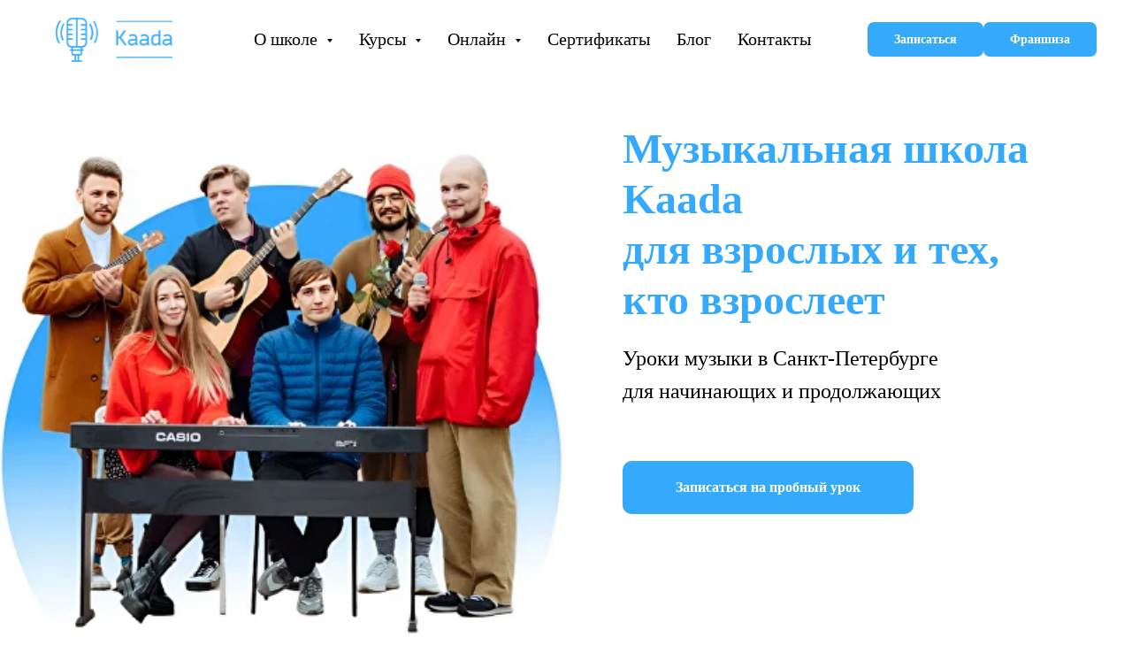

--- FILE ---
content_type: text/html; charset=UTF-8
request_url: https://kaada.ru/
body_size: 27969
content:
<!DOCTYPE html> <html lang="ru"> <head> <meta charset="utf-8" /> <meta http-equiv="Content-Type" content="text/html; charset=utf-8" /> <meta name="viewport" content="width=device-width, initial-scale=1.0" /> <!--metatextblock--> <title>Школа музыки для взрослых в СПб - Kaada</title> <meta name="description" content="За 4 месяца научим петь и играть на гитаре, укулеле, барабанах, фортепиано в школе музыки для взрослых и детей Kaada в СПб. Приходите на пробный урок." /> <meta property="og:url" content="https://kaada.ru" /> <meta property="og:title" content="Школа музыки Kaada" /> <meta property="og:description" content="главная" /> <meta property="og:type" content="website" /> <meta property="og:image" content="https://static.tildacdn.com/tild3039-3561-4165-b862-613663636238/vertical_on_corporat.png" /> <link rel="canonical" href="https://kaada.ru"> <!--/metatextblock--> <meta name="format-detection" content="telephone=no" /> <meta http-equiv="x-dns-prefetch-control" content="on"> <link rel="dns-prefetch" href="https://ws.tildacdn.com"> <link rel="dns-prefetch" href="https://static.tildacdn.com"> <link rel="dns-prefetch" href="https://fonts.tildacdn.com"> <link rel="shortcut icon" href="https://static.tildacdn.com/tild6666-6566-4530-b634-653633653333/favicon.ico" type="image/x-icon" /> <link rel="apple-touch-icon" href="https://static.tildacdn.com/tild6461-6463-4939-b034-653166646539/favicon_152x152_crea.png"> <link rel="apple-touch-icon" sizes="76x76" href="https://static.tildacdn.com/tild6461-6463-4939-b034-653166646539/favicon_152x152_crea.png"> <link rel="apple-touch-icon" sizes="152x152" href="https://static.tildacdn.com/tild6461-6463-4939-b034-653166646539/favicon_152x152_crea.png"> <link rel="apple-touch-startup-image" href="https://static.tildacdn.com/tild6461-6463-4939-b034-653166646539/favicon_152x152_crea.png"> <meta name="msapplication-TileColor" content="#dae8fa"> <meta name="msapplication-TileImage" content="https://static.tildacdn.com/tild3931-6233-4662-b264-306430386631/270-270.png"> <!-- Assets --> <script src="https://neo.tildacdn.com/js/tilda-fallback-1.0.min.js" async charset="utf-8"></script> <link rel="stylesheet" href="https://static.tildacdn.com/css/tilda-grid-3.0.min.css" type="text/css" media="all" onerror="this.loaderr='y';"/> <link rel="stylesheet" href="https://static.tildacdn.com/ws/project1322629/tilda-blocks-page39484500.min.css?t=1766739650" type="text/css" media="all" onerror="this.loaderr='y';" /> <link rel="stylesheet" href="https://static.tildacdn.com/css/tilda-animation-2.0.min.css" type="text/css" media="all" onerror="this.loaderr='y';" /> <link rel="stylesheet" href="https://static.tildacdn.com/css/tilda-cards-1.0.min.css" type="text/css" media="all" onerror="this.loaderr='y';" /> <link rel="stylesheet" href="https://static.tildacdn.com/css/tilda-slds-1.4.min.css" type="text/css" media="print" onload="this.media='all';" onerror="this.loaderr='y';" /> <noscript><link rel="stylesheet" href="https://static.tildacdn.com/css/tilda-slds-1.4.min.css" type="text/css" media="all" /></noscript> <link rel="stylesheet" href="https://static.tildacdn.com/css/tilda-forms-1.0.min.css" type="text/css" media="all" onerror="this.loaderr='y';" /> <link rel="stylesheet" href="https://static.tildacdn.com/css/tilda-cover-1.0.min.css" type="text/css" media="all" onerror="this.loaderr='y';" /> <link rel="stylesheet" href="https://static.tildacdn.com/css/tilda-menusub-1.0.min.css" type="text/css" media="print" onload="this.media='all';" onerror="this.loaderr='y';" /> <noscript><link rel="stylesheet" href="https://static.tildacdn.com/css/tilda-menusub-1.0.min.css" type="text/css" media="all" /></noscript> <script type="text/javascript">TildaFonts=["1779","1780","1781","168","169","170"];</script> <script type="text/javascript" src="https://static.tildacdn.com/js/tilda-fonts.min.js" charset="utf-8" onerror="this.loaderr='y';"></script> <script nomodule src="https://static.tildacdn.com/js/tilda-polyfill-1.0.min.js" charset="utf-8"></script> <script type="text/javascript">function t_onReady(func) {if(document.readyState!='loading') {func();} else {document.addEventListener('DOMContentLoaded',func);}}
function t_onFuncLoad(funcName,okFunc,time) {if(typeof window[funcName]==='function') {okFunc();} else {setTimeout(function() {t_onFuncLoad(funcName,okFunc,time);},(time||100));}}function t_throttle(fn,threshhold,scope) {return function() {fn.apply(scope||this,arguments);};}function t396_initialScale(t){var e=document.getElementById("rec"+t);if(e){var i=e.querySelector(".t396__artboard");if(i){window.tn_scale_initial_window_width||(window.tn_scale_initial_window_width=document.documentElement.clientWidth);var a=window.tn_scale_initial_window_width,r=[],n,l=i.getAttribute("data-artboard-screens");if(l){l=l.split(",");for(var o=0;o<l.length;o++)r[o]=parseInt(l[o],10)}else r=[320,480,640,960,1200];for(var o=0;o<r.length;o++){var d=r[o];a>=d&&(n=d)}var _="edit"===window.allrecords.getAttribute("data-tilda-mode"),c="center"===t396_getFieldValue(i,"valign",n,r),s="grid"===t396_getFieldValue(i,"upscale",n,r),w=t396_getFieldValue(i,"height_vh",n,r),g=t396_getFieldValue(i,"height",n,r),u=!!window.opr&&!!window.opr.addons||!!window.opera||-1!==navigator.userAgent.indexOf(" OPR/");if(!_&&c&&!s&&!w&&g&&!u){var h=parseFloat((a/n).toFixed(3)),f=[i,i.querySelector(".t396__carrier"),i.querySelector(".t396__filter")],v=Math.floor(parseInt(g,10)*h)+"px",p;i.style.setProperty("--initial-scale-height",v);for(var o=0;o<f.length;o++)f[o].style.setProperty("height","var(--initial-scale-height)");t396_scaleInitial__getElementsToScale(i).forEach((function(t){t.style.zoom=h}))}}}}function t396_scaleInitial__getElementsToScale(t){return t?Array.prototype.slice.call(t.children).filter((function(t){return t&&(t.classList.contains("t396__elem")||t.classList.contains("t396__group"))})):[]}function t396_getFieldValue(t,e,i,a){var r,n=a[a.length-1];if(!(r=i===n?t.getAttribute("data-artboard-"+e):t.getAttribute("data-artboard-"+e+"-res-"+i)))for(var l=0;l<a.length;l++){var o=a[l];if(!(o<=i)&&(r=o===n?t.getAttribute("data-artboard-"+e):t.getAttribute("data-artboard-"+e+"-res-"+o)))break}return r}window.TN_SCALE_INITIAL_VER="1.0",window.tn_scale_initial_window_width=null;</script> <script src="https://static.tildacdn.com/js/jquery-1.10.2.min.js" charset="utf-8" onerror="this.loaderr='y';"></script> <script src="https://static.tildacdn.com/js/tilda-scripts-3.0.min.js" charset="utf-8" defer onerror="this.loaderr='y';"></script> <script src="https://static.tildacdn.com/ws/project1322629/tilda-blocks-page39484500.min.js?t=1766739650" charset="utf-8" async onerror="this.loaderr='y';"></script> <script src="https://static.tildacdn.com/js/tilda-lazyload-1.0.min.js" charset="utf-8" async onerror="this.loaderr='y';"></script> <script src="https://static.tildacdn.com/js/tilda-animation-2.0.min.js" charset="utf-8" async onerror="this.loaderr='y';"></script> <script src="https://static.tildacdn.com/js/tilda-zero-1.1.min.js" charset="utf-8" async onerror="this.loaderr='y';"></script> <script src="https://static.tildacdn.com/js/tilda-cards-1.0.min.js" charset="utf-8" async onerror="this.loaderr='y';"></script> <script src="https://static.tildacdn.com/js/tilda-video-1.0.min.js" charset="utf-8" async onerror="this.loaderr='y';"></script> <script src="https://static.tildacdn.com/js/tilda-video-processor-1.0.min.js" charset="utf-8" async onerror="this.loaderr='y';"></script> <script src="https://static.tildacdn.com/js/tilda-slds-1.4.min.js" charset="utf-8" async onerror="this.loaderr='y';"></script> <script src="https://static.tildacdn.com/js/hammer.min.js" charset="utf-8" async onerror="this.loaderr='y';"></script> <script src="https://static.tildacdn.com/js/tilda-forms-1.0.min.js" charset="utf-8" async onerror="this.loaderr='y';"></script> <script src="https://static.tildacdn.com/js/tilda-cover-1.0.min.js" charset="utf-8" async onerror="this.loaderr='y';"></script> <script src="https://static.tildacdn.com/js/tilda-menusub-1.0.min.js" charset="utf-8" async onerror="this.loaderr='y';"></script> <script src="https://static.tildacdn.com/js/tilda-menu-1.0.min.js" charset="utf-8" async onerror="this.loaderr='y';"></script> <script src="https://static.tildacdn.com/js/tilda-zero-scale-1.0.min.js" charset="utf-8" async onerror="this.loaderr='y';"></script> <script src="https://static.tildacdn.com/js/tilda-skiplink-1.0.min.js" charset="utf-8" async onerror="this.loaderr='y';"></script> <script src="https://static.tildacdn.com/js/tilda-events-1.0.min.js" charset="utf-8" async onerror="this.loaderr='y';"></script> <script type="text/javascript" src="https://static.tildacdn.com/js/tilda-lk-dashboard-1.0.min.js" charset="utf-8" async onerror="this.loaderr='y';"></script> <!-- nominify begin --><meta name="yandex-verification" content="f963e5d6da638ca0" /> <meta name="yandex-verification" content="28c369ead9e9cf6d" /> <meta name="yandex-verification" content="1ff172b13738a5ab" /> <meta name="p:domain_verify" content="c60c18072a3e74638bf20debc7416a15"/> <script>
!function (w, d, t) {
  w.TiktokAnalyticsObject=t;var ttq=w[t]=w[t]||[];ttq.methods=["page","track","identify","instances","debug","on","off","once","ready","alias","group","enableCookie","disableCookie"],ttq.setAndDefer=function(t,e){t[e]=function(){t.push([e].concat(Array.prototype.slice.call(arguments,0)))}};for(var i=0;i<ttq.methods.length;i++)ttq.setAndDefer(ttq,ttq.methods[i]);ttq.instance=function(t){for(var e=ttq._i[t]||[],n=0;n<ttq.methods.length;n++)ttq.setAndDefer(e,ttq.methods[n]);return e},ttq.load=function(e,n){var i="https://analytics.tiktok.com/i18n/pixel/events.js";ttq._i=ttq._i||{},ttq._i[e]=[],ttq._i[e]._u=i,ttq._t=ttq._t||{},ttq._t[e]=+new Date,ttq._o=ttq._o||{},ttq._o[e]=n||{};var o=document.createElement("script");o.type="text/javascript",o.async=!0,o.src=i+"?sdkid="+e+"&lib="+t;var a=document.getElementsByTagName("script")[0];a.parentNode.insertBefore(o,a)};

  ttq.load('CBF95KRC77U9CRRSKUS0');
  ttq.page();
}(window, document, 'ttq');
</script> <script type="text/javascript">!function(){var t=document.createElement("script");t.type="text/javascript",t.async=!0,t.src='https://vk.com/js/api/openapi.js?169',t.onload=function(){VK.Retargeting.Init("VK-RTRG-1350280-aWduo"),VK.Retargeting.Hit()},document.head.appendChild(t)}();</script><noscript><img src="https://vk.com/rtrg?p=VK-RTRG-1350280-aWduo" style="position:fixed; left:-999px;" alt=""/></noscript> <!-- nominify end --><script type="text/javascript">window.dataLayer=window.dataLayer||[];</script> <!-- Global Site Tag (gtag.js) - Google Analytics --> <script type="text/javascript" data-tilda-cookie-type="analytics">window.mainTracker='gtag';window.gtagTrackerID='UA-140306300-1';function gtag(){dataLayer.push(arguments);}
setTimeout(function(){(function(w,d,s,i){var f=d.getElementsByTagName(s)[0],j=d.createElement(s);j.async=true;j.src='https://www.googletagmanager.com/gtag/js?id='+i;f.parentNode.insertBefore(j,f);gtag('js',new Date());gtag('config',i,{});})(window,document,'script',window.gtagTrackerID);},2000);</script> <script type="text/javascript">(function() {if((/bot|google|yandex|baidu|bing|msn|duckduckbot|teoma|slurp|crawler|spider|robot|crawling|facebook/i.test(navigator.userAgent))===false&&typeof(sessionStorage)!='undefined'&&sessionStorage.getItem('visited')!=='y'&&document.visibilityState){var style=document.createElement('style');style.type='text/css';style.innerHTML='@media screen and (min-width: 980px) {.t-records {opacity: 0;}.t-records_animated {-webkit-transition: opacity ease-in-out .2s;-moz-transition: opacity ease-in-out .2s;-o-transition: opacity ease-in-out .2s;transition: opacity ease-in-out .2s;}.t-records.t-records_visible {opacity: 1;}}';document.getElementsByTagName('head')[0].appendChild(style);function t_setvisRecs(){var alr=document.querySelectorAll('.t-records');Array.prototype.forEach.call(alr,function(el) {el.classList.add("t-records_animated");});setTimeout(function() {Array.prototype.forEach.call(alr,function(el) {el.classList.add("t-records_visible");});sessionStorage.setItem("visited","y");},400);}
document.addEventListener('DOMContentLoaded',t_setvisRecs);}})();</script></head> <body class="t-body" style="margin:0;"> <!--allrecords--> <div id="allrecords" class="t-records" data-hook="blocks-collection-content-node" data-tilda-project-id="1322629" data-tilda-page-id="39484500" data-tilda-formskey="c08e28e1b65b3a5ed59d2d2414f72846" data-tilda-stat-scroll="yes" data-tilda-lazy="yes" data-tilda-project-lang="RU" data-tilda-root-zone="com" data-tilda-project-headcode="yes" data-tilda-ts="y" data-tilda-project-country="RU"> <!--header--> <header id="t-header" class="t-records" data-hook="blocks-collection-content-node" data-tilda-project-id="1322629" data-tilda-page-id="39485302" data-tilda-formskey="c08e28e1b65b3a5ed59d2d2414f72846" data-tilda-stat-scroll="yes" data-tilda-lazy="yes" data-tilda-project-lang="RU" data-tilda-root-zone="com" data-tilda-project-headcode="yes" data-tilda-ts="y" data-tilda-project-country="RU"> <div id="rec642331346" class="r t-rec t-rec_pt_0 t-screenmin-980px" style="padding-top:0px; " data-animationappear="off" data-record-type="257" data-screen-min="980px"> <!-- T228 --> <div id="nav642331346marker"></div> <div class="tmenu-mobile"> <div class="tmenu-mobile__container"> <div class="tmenu-mobile__text t-name t-name_md" field="menu_mob_title">&nbsp;</div> <button type="button"
class="t-menuburger t-menuburger_first "
aria-label="Навигационное меню"
aria-expanded="false"> <span style="background-color:#fff;"></span> <span style="background-color:#fff;"></span> <span style="background-color:#fff;"></span> <span style="background-color:#fff;"></span> </button> <script>function t_menuburger_init(recid) {var rec=document.querySelector('#rec' + recid);if(!rec) return;var burger=rec.querySelector('.t-menuburger');if(!burger) return;var isSecondStyle=burger.classList.contains('t-menuburger_second');if(isSecondStyle&&!window.isMobile&&!('ontouchend' in document)) {burger.addEventListener('mouseenter',function() {if(burger.classList.contains('t-menuburger-opened')) return;burger.classList.remove('t-menuburger-unhovered');burger.classList.add('t-menuburger-hovered');});burger.addEventListener('mouseleave',function() {if(burger.classList.contains('t-menuburger-opened')) return;burger.classList.remove('t-menuburger-hovered');burger.classList.add('t-menuburger-unhovered');setTimeout(function() {burger.classList.remove('t-menuburger-unhovered');},300);});}
burger.addEventListener('click',function() {if(!burger.closest('.tmenu-mobile')&&!burger.closest('.t450__burger_container')&&!burger.closest('.t466__container')&&!burger.closest('.t204__burger')&&!burger.closest('.t199__js__menu-toggler')) {burger.classList.toggle('t-menuburger-opened');burger.classList.remove('t-menuburger-unhovered');}});var menu=rec.querySelector('[data-menu="yes"]');if(!menu) return;var menuLinks=menu.querySelectorAll('.t-menu__link-item');var submenuClassList=['t978__menu-link_hook','t978__tm-link','t966__tm-link','t794__tm-link','t-menusub__target-link'];Array.prototype.forEach.call(menuLinks,function(link) {link.addEventListener('click',function() {var isSubmenuHook=submenuClassList.some(function(submenuClass) {return link.classList.contains(submenuClass);});if(isSubmenuHook) return;burger.classList.remove('t-menuburger-opened');});});menu.addEventListener('clickedAnchorInTooltipMenu',function() {burger.classList.remove('t-menuburger-opened');});}
t_onReady(function() {t_onFuncLoad('t_menuburger_init',function(){t_menuburger_init('642331346');});});</script> <style>.t-menuburger{position:relative;flex-shrink:0;width:28px;height:20px;padding:0;border:none;background-color:transparent;outline:none;-webkit-transform:rotate(0deg);transform:rotate(0deg);transition:transform .5s ease-in-out;cursor:pointer;z-index:999;}.t-menuburger span{display:block;position:absolute;width:100%;opacity:1;left:0;-webkit-transform:rotate(0deg);transform:rotate(0deg);transition:.25s ease-in-out;height:3px;background-color:#000;}.t-menuburger span:nth-child(1){top:0px;}.t-menuburger span:nth-child(2),.t-menuburger span:nth-child(3){top:8px;}.t-menuburger span:nth-child(4){top:16px;}.t-menuburger__big{width:42px;height:32px;}.t-menuburger__big span{height:5px;}.t-menuburger__big span:nth-child(2),.t-menuburger__big span:nth-child(3){top:13px;}.t-menuburger__big span:nth-child(4){top:26px;}.t-menuburger__small{width:22px;height:14px;}.t-menuburger__small span{height:2px;}.t-menuburger__small span:nth-child(2),.t-menuburger__small span:nth-child(3){top:6px;}.t-menuburger__small span:nth-child(4){top:12px;}.t-menuburger-opened span:nth-child(1){top:8px;width:0%;left:50%;}.t-menuburger-opened span:nth-child(2){-webkit-transform:rotate(45deg);transform:rotate(45deg);}.t-menuburger-opened span:nth-child(3){-webkit-transform:rotate(-45deg);transform:rotate(-45deg);}.t-menuburger-opened span:nth-child(4){top:8px;width:0%;left:50%;}.t-menuburger-opened.t-menuburger__big span:nth-child(1){top:6px;}.t-menuburger-opened.t-menuburger__big span:nth-child(4){top:18px;}.t-menuburger-opened.t-menuburger__small span:nth-child(1),.t-menuburger-opened.t-menuburger__small span:nth-child(4){top:6px;}@media (hover),(min-width:0\0){.t-menuburger_first:hover span:nth-child(1){transform:translateY(1px);}.t-menuburger_first:hover span:nth-child(4){transform:translateY(-1px);}.t-menuburger_first.t-menuburger__big:hover span:nth-child(1){transform:translateY(3px);}.t-menuburger_first.t-menuburger__big:hover span:nth-child(4){transform:translateY(-3px);}}.t-menuburger_second span:nth-child(2),.t-menuburger_second span:nth-child(3){width:80%;left:20%;right:0;}@media (hover),(min-width:0\0){.t-menuburger_second.t-menuburger-hovered span:nth-child(2),.t-menuburger_second.t-menuburger-hovered span:nth-child(3){animation:t-menuburger-anim 0.3s ease-out normal forwards;}.t-menuburger_second.t-menuburger-unhovered span:nth-child(2),.t-menuburger_second.t-menuburger-unhovered span:nth-child(3){animation:t-menuburger-anim2 0.3s ease-out normal forwards;}}.t-menuburger_second.t-menuburger-opened span:nth-child(2),.t-menuburger_second.t-menuburger-opened span:nth-child(3){left:0;right:0;width:100%!important;}.t-menuburger_third span:nth-child(4){width:70%;left:unset;right:0;}@media (hover),(min-width:0\0){.t-menuburger_third:not(.t-menuburger-opened):hover span:nth-child(4){width:100%;}}.t-menuburger_third.t-menuburger-opened span:nth-child(4){width:0!important;right:50%;}.t-menuburger_fourth{height:12px;}.t-menuburger_fourth.t-menuburger__small{height:8px;}.t-menuburger_fourth.t-menuburger__big{height:18px;}.t-menuburger_fourth span:nth-child(2),.t-menuburger_fourth span:nth-child(3){top:4px;opacity:0;}.t-menuburger_fourth span:nth-child(4){top:8px;}.t-menuburger_fourth.t-menuburger__small span:nth-child(2),.t-menuburger_fourth.t-menuburger__small span:nth-child(3){top:3px;}.t-menuburger_fourth.t-menuburger__small span:nth-child(4){top:6px;}.t-menuburger_fourth.t-menuburger__small span:nth-child(2),.t-menuburger_fourth.t-menuburger__small span:nth-child(3){top:3px;}.t-menuburger_fourth.t-menuburger__small span:nth-child(4){top:6px;}.t-menuburger_fourth.t-menuburger__big span:nth-child(2),.t-menuburger_fourth.t-menuburger__big span:nth-child(3){top:6px;}.t-menuburger_fourth.t-menuburger__big span:nth-child(4){top:12px;}@media (hover),(min-width:0\0){.t-menuburger_fourth:not(.t-menuburger-opened):hover span:nth-child(1){transform:translateY(1px);}.t-menuburger_fourth:not(.t-menuburger-opened):hover span:nth-child(4){transform:translateY(-1px);}.t-menuburger_fourth.t-menuburger__big:not(.t-menuburger-opened):hover span:nth-child(1){transform:translateY(3px);}.t-menuburger_fourth.t-menuburger__big:not(.t-menuburger-opened):hover span:nth-child(4){transform:translateY(-3px);}}.t-menuburger_fourth.t-menuburger-opened span:nth-child(1),.t-menuburger_fourth.t-menuburger-opened span:nth-child(4){top:4px;}.t-menuburger_fourth.t-menuburger-opened span:nth-child(2),.t-menuburger_fourth.t-menuburger-opened span:nth-child(3){opacity:1;}@keyframes t-menuburger-anim{0%{width:80%;left:20%;right:0;}50%{width:100%;left:0;right:0;}100%{width:80%;left:0;right:20%;}}@keyframes t-menuburger-anim2{0%{width:80%;left:0;}50%{width:100%;right:0;left:0;}100%{width:80%;left:20%;right:0;}}</style> </div> </div> <style>.tmenu-mobile{background-color:#111;display:none;width:100%;top:0;z-index:990;}.tmenu-mobile_positionfixed{position:fixed;}.tmenu-mobile__text{color:#fff;}.tmenu-mobile__container{min-height:64px;padding:20px;position:relative;box-sizing:border-box;display:-webkit-flex;display:-ms-flexbox;display:flex;-webkit-align-items:center;-ms-flex-align:center;align-items:center;-webkit-justify-content:space-between;-ms-flex-pack:justify;justify-content:space-between;}.tmenu-mobile__list{display:block;}.tmenu-mobile__burgerlogo{display:inline-block;font-size:24px;font-weight:400;white-space:nowrap;vertical-align:middle;}.tmenu-mobile__imglogo{height:auto;display:block;max-width:300px!important;box-sizing:border-box;padding:0;margin:0 auto;}@media screen and (max-width:980px){.tmenu-mobile__menucontent_hidden{display:none;height:100%;}.tmenu-mobile{display:block;}}@media screen and (max-width:980px){#rec642331346 .t-menuburger{-webkit-order:1;-ms-flex-order:1;order:1;}}</style> <style> #rec642331346 .tmenu-mobile__burgerlogo a{color:#ffffff;}</style> <style> #rec642331346 .tmenu-mobile__burgerlogo__title{color:#ffffff;}</style> <div id="nav642331346" class="t228 t228__positionabsolute tmenu-mobile__menucontent_hidden" style=" height:90px; " data-bgcolor-hex="" data-bgcolor-rgba="" data-navmarker="nav642331346marker" data-appearoffset="500px" data-bgopacity-two="" data-menushadow="" data-menushadow-css="" data-bgopacity="0.0" data-menu-items-align="center" data-menu="yes"> <div class="t228__maincontainer " style="height:90px;"> <div class="t228__padding40px"></div> <div class="t228__leftside"> <div class="t228__leftcontainer"> <a href="/" class="t228__imgwrapper"> <img class="t228__imglogo "
src="https://static.tildacdn.com/tild3166-3866-4130-a133-653134656438/Mask_group.svg"
imgfield="img"
style="max-height: 80px" alt=""> </a> </div> </div> <div class="t228__centerside "> <nav class="t228__centercontainer"> <ul role="list" class="t228__list t-menu__list t228__list_hidden"> <li class="t228__list_item"
style="padding:0 15px 0 0;"> <a class="t-menu__link-item"
href=""
aria-expanded="false" role="button" data-menu-submenu-hook="link_sub1_642331346" data-menu-item-number="1">
О школе
</a> <div class="t-menusub" data-submenu-hook="link_sub1_642331346" data-submenu-margin="15px" data-add-submenu-arrow="on"> <div class="t-menusub__menu"> <div class="t-menusub__content"> <ul role="list" class="t-menusub__list"> <li class="t-menusub__list-item t-name t-name_xs"> <a class="t-menusub__link-item t-name t-name_xs"
href="/about" data-menu-item-number="1">О нас</a> </li> <li class="t-menusub__list-item t-name t-name_xs"> <a class="t-menusub__link-item t-name t-name_xs"
href="/team" data-menu-item-number="1">Педагоги</a> </li> <li class="t-menusub__list-item t-name t-name_xs"> <a class="t-menusub__link-item t-name t-name_xs"
href="/feedback" data-menu-item-number="1">Отзывы</a> </li> <li class="t-menusub__list-item t-name t-name_xs"> <a class="t-menusub__link-item t-name t-name_xs"
href="/bonus" data-menu-item-number="1">Бонусы</a> </li> <li class="t-menusub__list-item t-name t-name_xs"> <a class="t-menusub__link-item t-name t-name_xs"
href="/job" data-menu-item-number="1">Вакансии</a> </li> <li class="t-menusub__list-item t-name t-name_xs"> <a class="t-menusub__link-item t-name t-name_xs"
href="/faq" data-menu-item-number="1">FAQ</a> </li> </ul> </div> </div> </div> </li> <li class="t228__list_item"
style="padding:0 15px;"> <a class="t-menu__link-item"
href=""
aria-expanded="false" role="button" data-menu-submenu-hook="link_sub2_642331346" data-menu-item-number="2">
Курсы
</a> <div class="t-menusub" data-submenu-hook="link_sub2_642331346" data-submenu-margin="15px" data-add-submenu-arrow="on"> <div class="t-menusub__menu"> <div class="t-menusub__content"> <ul role="list" class="t-menusub__list"> <li class="t-menusub__list-item t-name t-name_xs"> <a class="t-menusub__link-item t-name t-name_xs"
href="/vocal" data-menu-item-number="2">Вокал</a> </li> <li class="t-menusub__list-item t-name t-name_xs"> <a class="t-menusub__link-item t-name t-name_xs"
href="/guitar" data-menu-item-number="2">Гитара</a> </li> <li class="t-menusub__list-item t-name t-name_xs"> <a class="t-menusub__link-item t-name t-name_xs"
href="/ukulele" data-menu-item-number="2">Укулеле</a> </li> <li class="t-menusub__list-item t-name t-name_xs"> <a class="t-menusub__link-item t-name t-name_xs"
href="/drums" data-menu-item-number="2">Барабаны</a> </li> <li class="t-menusub__list-item t-name t-name_xs"> <a class="t-menusub__link-item t-name t-name_xs"
href="/actor" data-menu-item-number="2">Актерское</a> </li> <li class="t-menusub__list-item t-name t-name_xs"> <a class="t-menusub__link-item t-name t-name_xs"
href="/speakers" data-menu-item-number="2">Ораторское</a> </li> <li class="t-menusub__list-item t-name t-name_xs"> <a class="t-menusub__link-item t-name t-name_xs"
href="/piano" data-menu-item-number="2">Фортепиано</a> </li> <li class="t-menusub__list-item t-name t-name_xs"> <a class="t-menusub__link-item t-name t-name_xs"
href="/elektrogitara" data-menu-item-number="2">Электрогитара</a> </li> </ul> </div> </div> </div> </li> <li class="t228__list_item"
style="padding:0 15px;"> <a class="t-menu__link-item"
href=""
aria-expanded="false" role="button" data-menu-submenu-hook="link_sub3_642331346" data-menu-item-number="3">
Онлайн
</a> <div class="t-menusub" data-submenu-hook="link_sub3_642331346" data-submenu-margin="15px" data-add-submenu-arrow="on"> <div class="t-menusub__menu"> <div class="t-menusub__content"> <ul role="list" class="t-menusub__list"> <li class="t-menusub__list-item t-name t-name_xs"> <a class="t-menusub__link-item t-name t-name_xs"
href="/online-vocal" data-menu-item-number="3">Вокал онлайн</a> </li> <li class="t-menusub__list-item t-name t-name_xs"> <a class="t-menusub__link-item t-name t-name_xs"
href="/online-gitara" data-menu-item-number="3">Гитара онлайн</a> </li> </ul> </div> </div> </div> </li> <li class="t228__list_item"
style="padding:0 15px;"> <a class="t-menu__link-item"
href="/podarok" data-menu-submenu-hook="" data-menu-item-number="4">
Сертификаты
</a> </li> <li class="t228__list_item"
style="padding:0 15px;"> <a class="t-menu__link-item"
href="/blog" data-menu-submenu-hook="" data-menu-item-number="5">
Блог
</a> </li> <li class="t228__list_item"
style="padding:0 0 0 15px;"> <a class="t-menu__link-item"
href="/contact" data-menu-submenu-hook="" data-menu-item-number="6">
Контакты
</a> </li> </ul> </nav> </div> <div class="t228__rightside"> <div class="t228__rightcontainer"> <div class="t228__right_buttons"> <div class="t228__right_buttons_wrap"> <div class="t228__right_buttons_but"> <a
class="t-btn t-btnflex t-btnflex_type_button t-btnflex_sm"
href="https://kaada.ru/vybor-filiala"><span class="t-btnflex__text">Записаться</span> <style>#rec642331346 .t-btnflex.t-btnflex_type_button {color:#ffffff;background-color:#35aafc;--border-width:0px;border-style:none !important;border-radius:7px;box-shadow:none !important;font-family:Circe;transition-duration:0.2s;transition-property:background-color,color,border-color,box-shadow,opacity,transform,gap;transition-timing-function:ease-in-out;}</style></a> </div> <div class="t228__right_buttons_but"> <a
class="t-btn t-btnflex t-btnflex_type_button2 t-btnflex_sm"
href="https://kaada.ru/franshiza"><span class="t-btnflex__text">Франшиза</span> <style>#rec642331346 .t-btnflex.t-btnflex_type_button2 {color:#ffffff;background-color:#35aafc;--border-width:0px;border-style:none !important;border-radius:7px;box-shadow:none !important;font-family:Circe;transition-duration:0.2s;transition-property:background-color,color,border-color,box-shadow,opacity,transform,gap;transition-timing-function:ease-in-out;}</style></a> </div> </div> </div> </div> </div> <div class="t228__padding40px"> </div> </div> </div> <style>@media screen and (max-width:980px){#rec642331346 .t228{position:static;}}</style> <script>window.addEventListener('load',function() {t_onFuncLoad('t228_setWidth',function() {t228_setWidth('642331346');});});window.addEventListener('resize',t_throttle(function() {t_onFuncLoad('t228_setWidth',function() {t228_setWidth('642331346');});t_onFuncLoad('t_menu__setBGcolor',function() {t_menu__setBGcolor('642331346','.t228');});}));t_onReady(function() {t_onFuncLoad('t_menu__highlightActiveLinks',function() {t_menu__highlightActiveLinks('.t228__list_item a');});t_onFuncLoad('t228__init',function() {t228__init('642331346');});t_onFuncLoad('t_menu__setBGcolor',function() {t_menu__setBGcolor('642331346','.t228');});t_onFuncLoad('t_menu__interactFromKeyboard',function() {t_menu__interactFromKeyboard('642331346');});t_onFuncLoad('t228_setWidth',function() {t228_setWidth('642331346');});t_onFuncLoad('t_menu__createMobileMenu',function() {t_menu__createMobileMenu('642331346','.t228');});});</script> <style>#rec642331346 .t-menu__link-item{-webkit-transition:color 0.3s ease-in-out,opacity 0.3s ease-in-out;transition:color 0.3s ease-in-out,opacity 0.3s ease-in-out;}#rec642331346 .t-menu__link-item.t-active:not(.t978__menu-link){color:#35aafc !important;font-weight:400 !important;}#rec642331346 .t-menu__link-item:not(.t-active):not(.tooltipstered):hover{color:#35aafc !important;}#rec642331346 .t-menu__link-item:not(.t-active):not(.tooltipstered):focus-visible{color:#35aafc !important;}@supports (overflow:-webkit-marquee) and (justify-content:inherit){#rec642331346 .t-menu__link-item,#rec642331346 .t-menu__link-item.t-active{opacity:1 !important;}}</style> <style>#rec642331346{--menusub-text-color:#ffffff;--menusub-bg:#595959;--menusub-shadow:none;--menusub-radius:0;--menusub-border:none;--menusub-width:145px;--menusub-transition:0.3s ease-in-out;--menusub-active-color:#35aafc;--menusub-hover-color:#35aafc;}#rec642331346 .t-menusub__link-item,#rec642331346 .t-menusub__innermenu-link{-webkit-transition:color var(--menusub-transition),opacity var(--menusub-transition);transition:color var(--menusub-transition),opacity var(--menusub-transition);}#rec642331346 .t-menusub__link-item.t-active,#rec642331346 .t-menusub__innermenu-link.t-active{color:var(--menusub-active-color) !important;font-weight:400 !important;}#rec642331346 .t-menusub__link-item:not(.t-active):not(.tooltipstered):hover,#rec642331346 .t-menusub__innermenu-link:not(.t-active):hover{color:var(--menusub-hover-color) !important;}@supports (overflow:-webkit-marquee) and (justify-content:inherit){#rec642331346 .t-menusub__link-item,#rec642331346 .t-menusub__link-item.t-active{opacity:1 !important;}}@media screen and (max-width:980px){#rec642331346 .t-menusub__menu .t-menusub__link-item,#rec642331346 .t-menusub__menu .t-menusub__innermenu-link{color:var(--menusub-text-color) !important;}#rec642331346 .t-menusub__menu .t-menusub__link-item.t-active{color:var(--menusub-active-color) !important;}#rec642331346 .t-menusub__menu .t-menusub__list-item:has(.t-active){background-color:var(--menusub-hover-bg);}}#rec642331346 .t-menusub__menu_top:after{border-top-color:var(--menusub-bg);}#rec642331346 .t-menusub__menu_bottom:after{border-bottom-color:var(--menusub-bg);}@media screen and (max-width:980px){#rec642331346 .t-menusub__menu-wrapper{background-color:var(--menusub-bg) !important;border-radius:var(--menusub-radius) !important;border:var(--menusub-border) !important;box-shadow:var(--menusub-shadow) !important;overflow:auto;max-width:var(--mobile-max-width);}#rec642331346 .t-menusub__menu-wrapper .t-menusub__content{background-color:transparent !important;border:none !important;box-shadow:none !important;border-radius:0 !important;margin-top:0 !important;}}</style> <script>t_onReady(function() {setTimeout(function(){t_onFuncLoad('t_menusub_init',function() {t_menusub_init('642331346');});},500);});</script> <style>@media screen and (min-width:981px){#rec642331346 .t-menusub__menu{background-color:var(--menusub-bg);text-align:left;max-width:var(--menusub-width);border-radius:var(--menusub-radius);border:var(--menusub-border);box-shadow:var(--menusub-shadow);}}</style> <style> #rec642331346 a.t-menusub__link-item{font-size:18px;color:#ffffff;font-family:'CirceRounded';font-weight:400;}</style> <style> #rec642331346 .t228__leftcontainer a{color:#ffffff;}#rec642331346 a.t-menu__link-item{font-size:20px;color:#000000;font-family:'CirceRounded';font-weight:400;}#rec642331346 .t228__right_langs_lang a{font-size:20px;color:#000000;font-family:'CirceRounded';font-weight:400;}#rec642331346 .t228__right_descr{font-size:24px;color:#ffffff;}</style> <style> #rec642331346 .t228__logo{color:#ffffff;}</style> </div> <div id="rec638576069" class="r t-rec t-rec_pt_0 t-screenmax-980px" style="padding-top:0px; " data-animationappear="off" data-record-type="257" data-screen-max="980px"> <!-- T228 --> <div id="nav638576069marker"></div> <div class="tmenu-mobile"> <div class="tmenu-mobile__container"> <div class="tmenu-mobile__burgerlogo"> <a href="/"> <img
src="https://static.tildacdn.com/tild6139-3032-4237-b535-663065393966/Mask_group_2.svg"
class="tmenu-mobile__imglogo"
imgfield="img"
style="min-width:150px;"
alt=""> </a> </div> <button type="button"
class="t-menuburger t-menuburger_first "
aria-label="Навигационное меню"
aria-expanded="false"> <span style="background-color:#35aafc;"></span> <span style="background-color:#35aafc;"></span> <span style="background-color:#35aafc;"></span> <span style="background-color:#35aafc;"></span> </button> <script>function t_menuburger_init(recid) {var rec=document.querySelector('#rec' + recid);if(!rec) return;var burger=rec.querySelector('.t-menuburger');if(!burger) return;var isSecondStyle=burger.classList.contains('t-menuburger_second');if(isSecondStyle&&!window.isMobile&&!('ontouchend' in document)) {burger.addEventListener('mouseenter',function() {if(burger.classList.contains('t-menuburger-opened')) return;burger.classList.remove('t-menuburger-unhovered');burger.classList.add('t-menuburger-hovered');});burger.addEventListener('mouseleave',function() {if(burger.classList.contains('t-menuburger-opened')) return;burger.classList.remove('t-menuburger-hovered');burger.classList.add('t-menuburger-unhovered');setTimeout(function() {burger.classList.remove('t-menuburger-unhovered');},300);});}
burger.addEventListener('click',function() {if(!burger.closest('.tmenu-mobile')&&!burger.closest('.t450__burger_container')&&!burger.closest('.t466__container')&&!burger.closest('.t204__burger')&&!burger.closest('.t199__js__menu-toggler')) {burger.classList.toggle('t-menuburger-opened');burger.classList.remove('t-menuburger-unhovered');}});var menu=rec.querySelector('[data-menu="yes"]');if(!menu) return;var menuLinks=menu.querySelectorAll('.t-menu__link-item');var submenuClassList=['t978__menu-link_hook','t978__tm-link','t966__tm-link','t794__tm-link','t-menusub__target-link'];Array.prototype.forEach.call(menuLinks,function(link) {link.addEventListener('click',function() {var isSubmenuHook=submenuClassList.some(function(submenuClass) {return link.classList.contains(submenuClass);});if(isSubmenuHook) return;burger.classList.remove('t-menuburger-opened');});});menu.addEventListener('clickedAnchorInTooltipMenu',function() {burger.classList.remove('t-menuburger-opened');});}
t_onReady(function() {t_onFuncLoad('t_menuburger_init',function(){t_menuburger_init('638576069');});});</script> <style>.t-menuburger{position:relative;flex-shrink:0;width:28px;height:20px;padding:0;border:none;background-color:transparent;outline:none;-webkit-transform:rotate(0deg);transform:rotate(0deg);transition:transform .5s ease-in-out;cursor:pointer;z-index:999;}.t-menuburger span{display:block;position:absolute;width:100%;opacity:1;left:0;-webkit-transform:rotate(0deg);transform:rotate(0deg);transition:.25s ease-in-out;height:3px;background-color:#000;}.t-menuburger span:nth-child(1){top:0px;}.t-menuburger span:nth-child(2),.t-menuburger span:nth-child(3){top:8px;}.t-menuburger span:nth-child(4){top:16px;}.t-menuburger__big{width:42px;height:32px;}.t-menuburger__big span{height:5px;}.t-menuburger__big span:nth-child(2),.t-menuburger__big span:nth-child(3){top:13px;}.t-menuburger__big span:nth-child(4){top:26px;}.t-menuburger__small{width:22px;height:14px;}.t-menuburger__small span{height:2px;}.t-menuburger__small span:nth-child(2),.t-menuburger__small span:nth-child(3){top:6px;}.t-menuburger__small span:nth-child(4){top:12px;}.t-menuburger-opened span:nth-child(1){top:8px;width:0%;left:50%;}.t-menuburger-opened span:nth-child(2){-webkit-transform:rotate(45deg);transform:rotate(45deg);}.t-menuburger-opened span:nth-child(3){-webkit-transform:rotate(-45deg);transform:rotate(-45deg);}.t-menuburger-opened span:nth-child(4){top:8px;width:0%;left:50%;}.t-menuburger-opened.t-menuburger__big span:nth-child(1){top:6px;}.t-menuburger-opened.t-menuburger__big span:nth-child(4){top:18px;}.t-menuburger-opened.t-menuburger__small span:nth-child(1),.t-menuburger-opened.t-menuburger__small span:nth-child(4){top:6px;}@media (hover),(min-width:0\0){.t-menuburger_first:hover span:nth-child(1){transform:translateY(1px);}.t-menuburger_first:hover span:nth-child(4){transform:translateY(-1px);}.t-menuburger_first.t-menuburger__big:hover span:nth-child(1){transform:translateY(3px);}.t-menuburger_first.t-menuburger__big:hover span:nth-child(4){transform:translateY(-3px);}}.t-menuburger_second span:nth-child(2),.t-menuburger_second span:nth-child(3){width:80%;left:20%;right:0;}@media (hover),(min-width:0\0){.t-menuburger_second.t-menuburger-hovered span:nth-child(2),.t-menuburger_second.t-menuburger-hovered span:nth-child(3){animation:t-menuburger-anim 0.3s ease-out normal forwards;}.t-menuburger_second.t-menuburger-unhovered span:nth-child(2),.t-menuburger_second.t-menuburger-unhovered span:nth-child(3){animation:t-menuburger-anim2 0.3s ease-out normal forwards;}}.t-menuburger_second.t-menuburger-opened span:nth-child(2),.t-menuburger_second.t-menuburger-opened span:nth-child(3){left:0;right:0;width:100%!important;}.t-menuburger_third span:nth-child(4){width:70%;left:unset;right:0;}@media (hover),(min-width:0\0){.t-menuburger_third:not(.t-menuburger-opened):hover span:nth-child(4){width:100%;}}.t-menuburger_third.t-menuburger-opened span:nth-child(4){width:0!important;right:50%;}.t-menuburger_fourth{height:12px;}.t-menuburger_fourth.t-menuburger__small{height:8px;}.t-menuburger_fourth.t-menuburger__big{height:18px;}.t-menuburger_fourth span:nth-child(2),.t-menuburger_fourth span:nth-child(3){top:4px;opacity:0;}.t-menuburger_fourth span:nth-child(4){top:8px;}.t-menuburger_fourth.t-menuburger__small span:nth-child(2),.t-menuburger_fourth.t-menuburger__small span:nth-child(3){top:3px;}.t-menuburger_fourth.t-menuburger__small span:nth-child(4){top:6px;}.t-menuburger_fourth.t-menuburger__small span:nth-child(2),.t-menuburger_fourth.t-menuburger__small span:nth-child(3){top:3px;}.t-menuburger_fourth.t-menuburger__small span:nth-child(4){top:6px;}.t-menuburger_fourth.t-menuburger__big span:nth-child(2),.t-menuburger_fourth.t-menuburger__big span:nth-child(3){top:6px;}.t-menuburger_fourth.t-menuburger__big span:nth-child(4){top:12px;}@media (hover),(min-width:0\0){.t-menuburger_fourth:not(.t-menuburger-opened):hover span:nth-child(1){transform:translateY(1px);}.t-menuburger_fourth:not(.t-menuburger-opened):hover span:nth-child(4){transform:translateY(-1px);}.t-menuburger_fourth.t-menuburger__big:not(.t-menuburger-opened):hover span:nth-child(1){transform:translateY(3px);}.t-menuburger_fourth.t-menuburger__big:not(.t-menuburger-opened):hover span:nth-child(4){transform:translateY(-3px);}}.t-menuburger_fourth.t-menuburger-opened span:nth-child(1),.t-menuburger_fourth.t-menuburger-opened span:nth-child(4){top:4px;}.t-menuburger_fourth.t-menuburger-opened span:nth-child(2),.t-menuburger_fourth.t-menuburger-opened span:nth-child(3){opacity:1;}@keyframes t-menuburger-anim{0%{width:80%;left:20%;right:0;}50%{width:100%;left:0;right:0;}100%{width:80%;left:0;right:20%;}}@keyframes t-menuburger-anim2{0%{width:80%;left:0;}50%{width:100%;right:0;left:0;}100%{width:80%;left:20%;right:0;}}</style> </div> </div> <style>.tmenu-mobile{background-color:#111;display:none;width:100%;top:0;z-index:990;}.tmenu-mobile_positionfixed{position:fixed;}.tmenu-mobile__text{color:#fff;}.tmenu-mobile__container{min-height:64px;padding:20px;position:relative;box-sizing:border-box;display:-webkit-flex;display:-ms-flexbox;display:flex;-webkit-align-items:center;-ms-flex-align:center;align-items:center;-webkit-justify-content:space-between;-ms-flex-pack:justify;justify-content:space-between;}.tmenu-mobile__list{display:block;}.tmenu-mobile__burgerlogo{display:inline-block;font-size:24px;font-weight:400;white-space:nowrap;vertical-align:middle;}.tmenu-mobile__imglogo{height:auto;display:block;max-width:300px!important;box-sizing:border-box;padding:0;margin:0 auto;}@media screen and (max-width:980px){.tmenu-mobile__menucontent_hidden{display:none;height:100%;}.tmenu-mobile{display:block;}}@media screen and (max-width:980px){#rec638576069 .tmenu-mobile{background-color:#ffffff;}#rec638576069 .t-menuburger{-webkit-order:1;-ms-flex-order:1;order:1;}}</style> <style> #rec638576069 .tmenu-mobile__burgerlogo a{color:#ffffff;}</style> <style> #rec638576069 .tmenu-mobile__burgerlogo__title{color:#ffffff;}</style> <div id="nav638576069" class="t228 t228__positionabsolute tmenu-mobile__menucontent_hidden" style="background-color: rgba(89,89,89,1); height:50px; " data-bgcolor-hex="#595959" data-bgcolor-rgba="rgba(89,89,89,1)" data-navmarker="nav638576069marker" data-appearoffset="500px" data-bgopacity-two="" data-menushadow="" data-menushadow-css="" data-bgopacity="1" data-menu-items-align="center" data-menu="yes"> <div class="t228__maincontainer " style="height:50px;"> <div class="t228__padding40px"></div> <div class="t228__leftside"> <div class="t228__leftcontainer"> <a href="/" class="t228__imgwrapper"> <img class="t228__imglogo "
src="https://static.tildacdn.com/tild6139-3032-4237-b535-663065393966/Mask_group_2.svg"
imgfield="img"
style="max-height: 80px" alt=""> </a> </div> </div> <div class="t228__centerside "> <nav class="t228__centercontainer"> <ul role="list" class="t228__list t-menu__list t228__list_hidden"> <li class="t228__list_item"
style="padding:0 15px 0 0;"> <a class="t-menu__link-item"
href=""
aria-expanded="false" role="button" data-menu-submenu-hook="link_sub1_638576069" data-menu-item-number="1">
О школе
</a> <div class="t-menusub" data-submenu-hook="link_sub1_638576069" data-submenu-margin="15px" data-add-submenu-arrow="on"> <div class="t-menusub__menu"> <div class="t-menusub__content"> <ul role="list" class="t-menusub__list"> <li class="t-menusub__list-item t-name t-name_xs"> <a class="t-menusub__link-item t-name t-name_xs"
href="/about" data-menu-item-number="1">О нас</a> </li> <li class="t-menusub__list-item t-name t-name_xs"> <a class="t-menusub__link-item t-name t-name_xs"
href="/team" data-menu-item-number="1">Педагоги</a> </li> <li class="t-menusub__list-item t-name t-name_xs"> <a class="t-menusub__link-item t-name t-name_xs"
href="/feedback" data-menu-item-number="1">Отзывы</a> </li> <li class="t-menusub__list-item t-name t-name_xs"> <a class="t-menusub__link-item t-name t-name_xs"
href="/bonus" data-menu-item-number="1">Бонусы</a> </li> <li class="t-menusub__list-item t-name t-name_xs"> <a class="t-menusub__link-item t-name t-name_xs"
href="/job" data-menu-item-number="1">Вакансии</a> </li> <li class="t-menusub__list-item t-name t-name_xs"> <a class="t-menusub__link-item t-name t-name_xs"
href="/faq" data-menu-item-number="1">FAQ</a> </li> </ul> </div> </div> </div> </li> <li class="t228__list_item"
style="padding:0 15px;"> <a class="t-menu__link-item"
href=""
aria-expanded="false" role="button" data-menu-submenu-hook="link_sub2_638576069" data-menu-item-number="2">
Курсы
</a> <div class="t-menusub" data-submenu-hook="link_sub2_638576069" data-submenu-margin="15px" data-add-submenu-arrow="on"> <div class="t-menusub__menu"> <div class="t-menusub__content"> <ul role="list" class="t-menusub__list"> <li class="t-menusub__list-item t-name t-name_xs"> <a class="t-menusub__link-item t-name t-name_xs"
href="/vocal" data-menu-item-number="2">Вокал</a> </li> <li class="t-menusub__list-item t-name t-name_xs"> <a class="t-menusub__link-item t-name t-name_xs"
href="/guitar" data-menu-item-number="2">Гитара</a> </li> <li class="t-menusub__list-item t-name t-name_xs"> <a class="t-menusub__link-item t-name t-name_xs"
href="/ukulele" data-menu-item-number="2">Укулеле</a> </li> <li class="t-menusub__list-item t-name t-name_xs"> <a class="t-menusub__link-item t-name t-name_xs"
href="/drums" data-menu-item-number="2">Барабаны</a> </li> <li class="t-menusub__list-item t-name t-name_xs"> <a class="t-menusub__link-item t-name t-name_xs"
href="/actor" data-menu-item-number="2">Актерское</a> </li> <li class="t-menusub__list-item t-name t-name_xs"> <a class="t-menusub__link-item t-name t-name_xs"
href="/speakers" data-menu-item-number="2">Ораторское</a> </li> <li class="t-menusub__list-item t-name t-name_xs"> <a class="t-menusub__link-item t-name t-name_xs"
href="/piano" data-menu-item-number="2">Фортепиано</a> </li> <li class="t-menusub__list-item t-name t-name_xs"> <a class="t-menusub__link-item t-name t-name_xs"
href="/elektrogitara" data-menu-item-number="2">Электрогитара</a> </li> </ul> </div> </div> </div> </li> <li class="t228__list_item"
style="padding:0 15px;"> <a class="t-menu__link-item"
href=""
aria-expanded="false" role="button" data-menu-submenu-hook="link_sub3_638576069" data-menu-item-number="3">
Онлайн
</a> <div class="t-menusub" data-submenu-hook="link_sub3_638576069" data-submenu-margin="15px" data-add-submenu-arrow="on"> <div class="t-menusub__menu"> <div class="t-menusub__content"> <ul role="list" class="t-menusub__list"> <li class="t-menusub__list-item t-name t-name_xs"> <a class="t-menusub__link-item t-name t-name_xs"
href="/online-vocal" data-menu-item-number="3">Вокал онлайн</a> </li> <li class="t-menusub__list-item t-name t-name_xs"> <a class="t-menusub__link-item t-name t-name_xs"
href="/online-gitara" data-menu-item-number="3">Гитара онлайн</a> </li> </ul> </div> </div> </div> </li> <li class="t228__list_item"
style="padding:0 15px;"> <a class="t-menu__link-item"
href="/podarok" data-menu-submenu-hook="" data-menu-item-number="4">
Сертификаты
</a> </li> <li class="t228__list_item"
style="padding:0 15px;"> <a class="t-menu__link-item"
href="/blog" data-menu-submenu-hook="" data-menu-item-number="5">
Блог
</a> </li> <li class="t228__list_item"
style="padding:0 0 0 15px;"> <a class="t-menu__link-item"
href="/contact" data-menu-submenu-hook="" data-menu-item-number="6">
Контакты
</a> </li> </ul> </nav> </div> <div class="t228__rightside"> <div class="t228__rightcontainer"> <div class="t228__right_descr" field="descr"><a href="tel:+78122431795" style="color:rgb(255, 255, 255) !important;">+7 (812) 243-17-95</a><br /></div> <div class="t-sociallinks"> <ul role="list" class="t-sociallinks__wrapper" aria-label="Соц. сети"> <!-- new soclinks --><li class="t-sociallinks__item t-sociallinks__item_vk"><a href="https://vk.com/kaadaspb" target="_blank" rel="nofollow" aria-label="vk" style="width: 30px; height: 30px;"><svg class="t-sociallinks__svg" role="presentation" width=30px height=30px viewBox="0 0 100 100" fill="none"
xmlns="http://www.w3.org/2000/svg"> <path fill-rule="evenodd" clip-rule="evenodd"
d="M50 100c27.614 0 50-22.386 50-50S77.614 0 50 0 0 22.386 0 50s22.386 50 50 50ZM25 34c.406 19.488 10.15 31.2 27.233 31.2h.968V54.05c6.278.625 11.024 5.216 12.93 11.15H75c-2.436-8.87-8.838-13.773-12.836-15.647C66.162 47.242 71.783 41.62 73.126 34h-8.058c-1.749 6.184-6.932 11.805-11.867 12.336V34h-8.057v21.611C40.147 54.362 33.838 48.304 33.556 34H25Z"
fill="#ffffff" /> </svg></a></li>&nbsp;<li class="t-sociallinks__item t-sociallinks__item_telegram"><a href="https://t.me/kaadamusic" target="_blank" rel="nofollow" aria-label="telegram" style="width: 30px; height: 30px;"><svg class="t-sociallinks__svg" role="presentation" width=30px height=30px viewBox="0 0 100 100" fill="none"
xmlns="http://www.w3.org/2000/svg"> <path fill-rule="evenodd" clip-rule="evenodd"
d="M50 100c27.614 0 50-22.386 50-50S77.614 0 50 0 0 22.386 0 50s22.386 50 50 50Zm21.977-68.056c.386-4.38-4.24-2.576-4.24-2.576-3.415 1.414-6.937 2.85-10.497 4.302-11.04 4.503-22.444 9.155-32.159 13.734-5.268 1.932-2.184 3.864-2.184 3.864l8.351 2.577c3.855 1.16 5.91-.129 5.91-.129l17.988-12.238c6.424-4.38 4.882-.773 3.34.773l-13.49 12.882c-2.056 1.804-1.028 3.35-.129 4.123 2.55 2.249 8.82 6.364 11.557 8.16.712.467 1.185.778 1.292.858.642.515 4.111 2.834 6.424 2.319 2.313-.516 2.57-3.479 2.57-3.479l3.083-20.226c.462-3.511.993-6.886 1.417-9.582.4-2.546.705-4.485.767-5.362Z"
fill="#ffffff" /> </svg></a></li><!-- /new soclinks --> </ul> </div> <div class="t228__right_buttons"> <div class="t228__right_buttons_wrap"> <div class="t228__right_buttons_but"> <a
class="t-btn t-btnflex t-btnflex_type_button t-btnflex_sm"
href="https://kaada.ru/vybor-filiala"><span class="t-btnflex__text">Записаться</span> <style>#rec638576069 .t-btnflex.t-btnflex_type_button {color:#ffffff;background-color:#35aafc;--border-width:0px;border-style:none !important;border-radius:7px;box-shadow:none !important;font-family:CirceRounded;font-weight:400;transition-duration:0.2s;transition-property:background-color,color,border-color,box-shadow,opacity,transform,gap;transition-timing-function:ease-in-out;}</style></a> </div> <div class="t228__right_buttons_but"> <a
class="t-btn t-btnflex t-btnflex_type_button2 t-btnflex_sm"
href="https://kaada.ru/franshiza"><span class="t-btnflex__text">Франшиза</span> <style>#rec638576069 .t-btnflex.t-btnflex_type_button2 {color:#ffffff;background-color:#35aafc;--border-width:0px;border-style:none !important;border-radius:7px;box-shadow:none !important;font-family:CirceRounded;font-weight:400;transition-duration:0.2s;transition-property:background-color,color,border-color,box-shadow,opacity,transform,gap;transition-timing-function:ease-in-out;}</style></a> </div> </div> </div> </div> </div> <div class="t228__padding40px"> </div> </div> </div> <style>@media screen and (max-width:980px){#rec638576069 .t228__leftcontainer{display:none;}}</style> <style>@media screen and (max-width:980px){#rec638576069 .t228{position:static;}}</style> <script>window.addEventListener('load',function() {t_onFuncLoad('t228_setWidth',function() {t228_setWidth('638576069');});});window.addEventListener('resize',t_throttle(function() {t_onFuncLoad('t228_setWidth',function() {t228_setWidth('638576069');});t_onFuncLoad('t_menu__setBGcolor',function() {t_menu__setBGcolor('638576069','.t228');});}));t_onReady(function() {t_onFuncLoad('t_menu__highlightActiveLinks',function() {t_menu__highlightActiveLinks('.t228__list_item a');});t_onFuncLoad('t228__init',function() {t228__init('638576069');});t_onFuncLoad('t_menu__setBGcolor',function() {t_menu__setBGcolor('638576069','.t228');});t_onFuncLoad('t_menu__interactFromKeyboard',function() {t_menu__interactFromKeyboard('638576069');});t_onFuncLoad('t228_setWidth',function() {t228_setWidth('638576069');});t_onFuncLoad('t_menu__createMobileMenu',function() {t_menu__createMobileMenu('638576069','.t228');});});</script> <style>#rec638576069 .t-menu__link-item{-webkit-transition:color 0.3s ease-in-out,opacity 0.3s ease-in-out;transition:color 0.3s ease-in-out,opacity 0.3s ease-in-out;}#rec638576069 .t-menu__link-item.t-active:not(.t978__menu-link){color:#35aafc !important;font-weight:600 !important;}#rec638576069 .t-menu__link-item:not(.t-active):not(.tooltipstered):hover{color:#35aafc !important;}#rec638576069 .t-menu__link-item:not(.t-active):not(.tooltipstered):focus-visible{color:#35aafc !important;}@supports (overflow:-webkit-marquee) and (justify-content:inherit){#rec638576069 .t-menu__link-item,#rec638576069 .t-menu__link-item.t-active{opacity:1 !important;}}</style> <style>#rec638576069{--menusub-text-color:#ffffff;--menusub-bg:#858585;--menusub-shadow:none;--menusub-radius:0;--menusub-border:none;--menusub-width:145px;--menusub-transition:0.3s ease-in-out;--menusub-active-color:#35aafc;--menusub-hover-color:#35aafc;}#rec638576069 .t-menusub__link-item,#rec638576069 .t-menusub__innermenu-link{-webkit-transition:color var(--menusub-transition),opacity var(--menusub-transition);transition:color var(--menusub-transition),opacity var(--menusub-transition);}#rec638576069 .t-menusub__link-item.t-active,#rec638576069 .t-menusub__innermenu-link.t-active{color:var(--menusub-active-color) !important;font-weight:400 !important;}#rec638576069 .t-menusub__link-item:not(.t-active):not(.tooltipstered):hover,#rec638576069 .t-menusub__innermenu-link:not(.t-active):hover{color:var(--menusub-hover-color) !important;}@supports (overflow:-webkit-marquee) and (justify-content:inherit){#rec638576069 .t-menusub__link-item,#rec638576069 .t-menusub__link-item.t-active{opacity:1 !important;}}@media screen and (max-width:980px){#rec638576069 .t-menusub__menu .t-menusub__link-item,#rec638576069 .t-menusub__menu .t-menusub__innermenu-link{color:var(--menusub-text-color) !important;}#rec638576069 .t-menusub__menu .t-menusub__link-item.t-active{color:var(--menusub-active-color) !important;}#rec638576069 .t-menusub__menu .t-menusub__list-item:has(.t-active){background-color:var(--menusub-hover-bg);}}#rec638576069 .t-menusub__menu_top:after{border-top-color:var(--menusub-bg);}#rec638576069 .t-menusub__menu_bottom:after{border-bottom-color:var(--menusub-bg);}@media screen and (max-width:980px){#rec638576069 .t-menusub__menu-wrapper{background-color:var(--menusub-bg) !important;border-radius:var(--menusub-radius) !important;border:var(--menusub-border) !important;box-shadow:var(--menusub-shadow) !important;overflow:auto;max-width:var(--mobile-max-width);}#rec638576069 .t-menusub__menu-wrapper .t-menusub__content{background-color:transparent !important;border:none !important;box-shadow:none !important;border-radius:0 !important;margin-top:0 !important;}}</style> <script>t_onReady(function() {setTimeout(function(){t_onFuncLoad('t_menusub_init',function() {t_menusub_init('638576069');});},500);});</script> <style>@media screen and (min-width:981px){#rec638576069 .t-menusub__menu{background-color:var(--menusub-bg);text-align:left;max-width:var(--menusub-width);border-radius:var(--menusub-radius);border:var(--menusub-border);box-shadow:var(--menusub-shadow);}}</style> <style> #rec638576069 a.t-menusub__link-item{font-size:18px;color:#ffffff;}</style> <style> #rec638576069 .t228__leftcontainer a{color:#ffffff;}#rec638576069 a.t-menu__link-item{font-size:18px;color:#ffffff;font-family:'CirceRounded';font-weight:600;}#rec638576069 .t228__right_langs_lang a{font-size:18px;color:#ffffff;font-family:'CirceRounded';font-weight:600;}#rec638576069 .t228__right_descr{font-size:24px;color:#ffffff;}</style> <style> #rec638576069 .t228__logo{color:#ffffff;}</style> </div> </header> <!--/header--> <div id="rec641408235" class="r t-rec t-screenmin-980px" style=" " data-animationappear="off" data-record-type="246" data-screen-min="980px"> <!-- T218 --> <div class="t218"> <div class="t218__blockimgmobile t218__blockimgmobile_padding-0" style="display:none;background-color:#ffffff;"> <img
src="https://thb.tildacdn.com/tild3637-3132-4664-b065-616332363932/-/empty/snapedit_16950283864.jpg" data-original="https://static.tildacdn.com/tild3637-3132-4664-b065-616332363932/snapedit_16950283864.jpg"
class="t218__imgmobile t-img"
alt=""> </div> <table class="t218__blocktable" style="height:100vh;background-color:#ffffff;" data-height-correct-vh="yes"> <tr> <td class="t218__blockimg t-bgimg" data-original="https://static.tildacdn.com/tild3637-3132-4664-b065-616332363932/snapedit_16950283864.jpg"
bgimgfield="img" data-lazy-rule="comm:resize,round:100"
style="background-image:url('https://thb.tildacdn.com/tild3637-3132-4664-b065-616332363932/-/resizeb/20x/snapedit_16950283864.jpg');"
itemscope itemtype="http://schema.org/ImageObject"> <meta itemprop="image" content="https://static.tildacdn.com/tild3637-3132-4664-b065-616332363932/snapedit_16950283864.jpg"> </td> <td class="t218__blocktext"> <div class="t218__textwrapper"> <h1 class="t218__descrfield t-descr t-descr_xxxl" style="" field="title">Музыкальная школа Kaada<br />для взрослых и тех, кто взрослеет</h1> <div class="t218__textfield t-text t-text_md" style="" field="text">Уроки музыки в Санкт-Петербурге<br />для начинающих и продолжающих</div> <div class="t218__btn-container"> <a
class="t-btn t-btnflex t-btnflex_type_button t-btnflex_md t-animate"
href="#form" data-animate-style="zoomin" data-animate-group="yes" data-animate-order="1"><span class="t-btnflex__text">Записаться на пробный урок</span> <style>#rec641408235 .t-btnflex.t-btnflex_type_button {color:#ffffff;background-color:#35aafc;--border-width:0px;border-style:none !important;border-radius:10px;box-shadow:none !important;font-family:CirceRounded;font-weight:600;transition-duration:0.2s;transition-property:background-color,color,border-color,box-shadow,opacity,transform,gap;transition-timing-function:ease-in-out;}</style></a> </div> </div> </td> </tr> </table> </div> <style> #rec641408235 .t218__descrfield{color:#35aafc;font-family:'CirceRounded';font-weight:600;}@media screen and (min-width:900px){#rec641408235 .t218__descrfield{font-size:48px;line-height:1.2;}}#rec641408235 .t218__textfield{font-size:24px;font-family:'Circe';font-weight:400;}</style> </div> <div id="rec641422853" class="r t-rec t-screenmax-980px" style=" " data-animationappear="off" data-record-type="246" data-screen-max="980px"> <!-- T218 --> <div class="t218"> <div class="t218__blockimgmobile t218__blockimgmobile_padding-0" style="display:none;background-color:#ffffff;"> <img
src="https://thb.tildacdn.com/tild6664-6562-4530-b731-323734303532/-/empty/snapedit_16950283864.jpg" data-original="https://static.tildacdn.com/tild6664-6562-4530-b731-323734303532/snapedit_16950283864.jpg"
class="t218__imgmobile t-img"
alt=""> </div> <table class="t218__blocktable" style="height:100vh;background-color:#ffffff;" data-height-correct-vh="yes"> <tr> <td class="t218__blockimg t-bgimg" data-original="https://static.tildacdn.com/tild6664-6562-4530-b731-323734303532/snapedit_16950283864.jpg"
bgimgfield="img" data-lazy-rule="comm:resize,round:100"
style="background-image:url('https://thb.tildacdn.com/tild6664-6562-4530-b731-323734303532/-/resizeb/20x/snapedit_16950283864.jpg');"
itemscope itemtype="http://schema.org/ImageObject"> <meta itemprop="image" content="https://static.tildacdn.com/tild6664-6562-4530-b731-323734303532/snapedit_16950283864.jpg"> </td> <td class="t218__blocktext"> <div class="t218__textwrapper"> <div class="t218__descrfield t-descr t-descr_xxxl" style="" field="title">Музыкальная школа Kaada<br />для взрослых и тех, кто взрослеет</div> <div class="t218__textfield t-text t-text_md" style="" field="text">Уроки музыки в Санкт-Петербурге<br />для начинающих и продолжающих</div> <div class="t218__btn-container"> <a
class="t-btn t-btnflex t-btnflex_type_button t-btnflex_md"
href="#form"><span class="t-btnflex__text">Записаться на пробный урок</span> <style>#rec641422853 .t-btnflex.t-btnflex_type_button {color:#ffffff;background-color:#35aafc;--border-width:0px;border-style:none !important;border-radius:10px;box-shadow:none !important;font-family:CirceRounded;font-weight:600;transition-duration:0.2s;transition-property:background-color,color,border-color,box-shadow,opacity,transform,gap;transition-timing-function:ease-in-out;}</style></a> </div> </div> </td> </tr> </table> </div> <style> #rec641422853 .t218__descrfield{font-size:24px;line-height:1.2;color:#35aafc;font-family:'CirceRounded';font-weight:600;}#rec641422853 .t218__textfield{font-size:18px;font-family:'Circe';font-weight:400;}</style> </div> <div id="rec643459101" class="r t-rec" style=" " data-animationappear="off" data-record-type="396"> <!-- T396 --> <style>#rec643459101 .t396__artboard {height:650px;background-color:#ffffff;}#rec643459101 .t396__filter {height:650px;}#rec643459101 .t396__carrier{height:650px;background-position:center center;background-attachment:scroll;background-size:cover;background-repeat:no-repeat;}@media screen and (max-width:1199px) {#rec643459101 .t396__artboard,#rec643459101 .t396__filter,#rec643459101 .t396__carrier {height:544px;}#rec643459101 .t396__artboard {background-color:#ffffff;}#rec643459101 .t396__filter{}#rec643459101 .t396__carrier {background-position:center center;background-attachment:scroll;}}@media screen and (max-width:959px) {#rec643459101 .t396__artboard,#rec643459101 .t396__filter,#rec643459101 .t396__carrier {height:859px;}#rec643459101 .t396__filter {}#rec643459101 .t396__carrier {background-attachment:scroll;}}@media screen and (max-width:639px) {#rec643459101 .t396__artboard,#rec643459101 .t396__filter,#rec643459101 .t396__carrier {height:789px;}#rec643459101 .t396__filter {}#rec643459101 .t396__carrier {background-attachment:scroll;}}@media screen and (max-width:479px) {#rec643459101 .t396__artboard,#rec643459101 .t396__filter,#rec643459101 .t396__carrier {height:720px;}#rec643459101 .t396__filter {}#rec643459101 .t396__carrier {background-attachment:scroll;}}#rec643459101 .tn-elem[data-elem-id="1473788569004"]{z-index:2;top:138px;;left:calc(50% - 600px + 620px);;width:560px;height:423px;}#rec643459101 .tn-elem[data-elem-id="1473788569004"] .tn-atom{border-radius:0px;background-color:#d9d9d9;background-position:center center;background-size:cover;background-repeat:no-repeat;border-width:var(--t396-borderwidth,0);border-style:var(--t396-borderstyle,solid);border-color:var(--t396-bordercolor,transparent);transition:background-color var(--t396-speedhover,0s) ease-in-out,color var(--t396-speedhover,0s) ease-in-out,border-color var(--t396-speedhover,0s) ease-in-out,box-shadow var(--t396-shadowshoverspeed,0.2s) ease-in-out;}@media screen and (max-width:1199px){#rec643459101 .tn-elem[data-elem-id="1473788569004"]{top:81px;;left:calc(50% - 480px + 550px);;width:400px;height:304px;}}@media screen and (max-width:959px){#rec643459101 .tn-elem[data-elem-id="1473788569004"]{top:415px;;left:calc(50% - 320px + 60px);;width:520px;height:394px;}}@media screen and (max-width:639px){#rec643459101 .tn-elem[data-elem-id="1473788569004"]{top:389px;;left:calc(50% - 240px + 10px);;width:460px;height:350px;}}@media screen and (max-width:479px){#rec643459101 .tn-elem[data-elem-id="1473788569004"]{top:439px;;left:calc(50% - 160px + 10px);;width:300px;height:231px;}}#rec643459101 .tn-elem[data-elem-id="1473787323925"]{z-index:3;top:196px;;left:calc(50% - 600px + 50px);;width:528px;height:364px;}#rec643459101 .tn-elem[data-elem-id="1473787323925"] .tn-atom{border-radius:0px;background-color:#efefef;background-position:center center;--t396-borderwidth:0px;--t396-bordercolor:#c4c2c2;border-width:var(--t396-borderwidth,0);border-style:var(--t396-borderstyle,solid);border-color:var(--t396-bordercolor,transparent);box-shadow:0px 0px 10px 0px rgba(89,88,88,0);transition:background-color var(--t396-speedhover,0s) ease-in-out,color var(--t396-speedhover,0s) ease-in-out,border-color var(--t396-speedhover,0s) ease-in-out,box-shadow var(--t396-shadowshoverspeed,0.2s) ease-in-out;}@media screen and (max-width:1199px){#rec643459101 .tn-elem[data-elem-id="1473787323925"]{top:119px;;left:calc(50% - 480px + 10px);;width:524px;height:346px;}}@media screen and (max-width:959px){#rec643459101 .tn-elem[data-elem-id="1473787323925"]{top:50px;;left:calc(50% - 320px + 60px);;width:520px;height:345px;}}@media screen and (max-width:639px){#rec643459101 .tn-elem[data-elem-id="1473787323925"]{top:50px;;left:calc(50% - 240px + 10px);;width:460px;height:319px;}}@media screen and (max-width:479px){#rec643459101 .tn-elem[data-elem-id="1473787323925"]{top:50px;;left:calc(50% - 160px + 10px);;width:300px;height:369px;}}#rec643459101 .tn-elem[data-elem-id="1470209944682"]{color:#35aafc;z-index:4;top:226px;;left:calc(50% - 600px + 77px);;width:440px;height:auto;}#rec643459101 .tn-elem[data-elem-id="1470209944682"] .tn-atom{color:#35aafc;font-size:42px;font-family:'CirceRounded',Arial,sans-serif;line-height:0.95;font-weight:400;background-position:center center;border-width:var(--t396-borderwidth,0);border-style:var(--t396-borderstyle,solid);border-color:var(--t396-bordercolor,transparent);transition:background-color var(--t396-speedhover,0s) ease-in-out,color var(--t396-speedhover,0s) ease-in-out,border-color var(--t396-speedhover,0s) ease-in-out,box-shadow var(--t396-shadowshoverspeed,0.2s) ease-in-out;text-shadow:var(--t396-shadow-text-x,0px) var(--t396-shadow-text-y,0px) var(--t396-shadow-text-blur,0px) rgba(var(--t396-shadow-text-color),var(--t396-shadow-text-opacity,100%));}@media screen and (max-width:1199px){#rec643459101 .tn-elem[data-elem-id="1470209944682"]{top:149px;;left:calc(50% - 480px + 38px);;width:340px;height:auto;}#rec643459101 .tn-elem[data-elem-id="1470209944682"] .tn-atom{font-size:32px;background-size:cover;}}@media screen and (max-width:959px){#rec643459101 .tn-elem[data-elem-id="1470209944682"]{top:80px;;left:calc(50% - 320px + 90px);;width:304px;height:auto;}#rec643459101 .tn-elem[data-elem-id="1470209944682"] .tn-atom{font-size:32px;background-size:cover;}}@media screen and (max-width:639px){#rec643459101 .tn-elem[data-elem-id="1470209944682"]{top:80px;;left:calc(50% - 240px + 30px);;width:420px;height:auto;}#rec643459101 .tn-elem[data-elem-id="1470209944682"] .tn-atom{font-size:30px;background-size:cover;}}@media screen and (max-width:479px){#rec643459101 .tn-elem[data-elem-id="1470209944682"]{top:70px;;left:calc(50% - 160px + 30px);;width:260px;height:auto;}#rec643459101 .tn-elem[data-elem-id="1470209944682"] .tn-atom{font-size:24px;background-size:cover;}}#rec643459101 .tn-elem[data-elem-id="1695381473048"]{color:#000000;z-index:5;top:350px;;left:calc(50% - 600px + 80px);;width:468px;height:auto;}#rec643459101 .tn-elem[data-elem-id="1695381473048"] .tn-atom{color:#000000;font-size:18px;font-family:'Circe',Arial,sans-serif;line-height:1.5;font-weight:400;opacity:0.9;background-position:center center;border-width:var(--t396-borderwidth,0);border-style:var(--t396-borderstyle,solid);border-color:var(--t396-bordercolor,transparent);transition:background-color var(--t396-speedhover,0s) ease-in-out,color var(--t396-speedhover,0s) ease-in-out,border-color var(--t396-speedhover,0s) ease-in-out,box-shadow var(--t396-shadowshoverspeed,0.2s) ease-in-out;text-shadow:var(--t396-shadow-text-x,0px) var(--t396-shadow-text-y,0px) var(--t396-shadow-text-blur,0px) rgba(var(--t396-shadow-text-color),var(--t396-shadow-text-opacity,100%));}@media screen and (max-width:1199px){#rec643459101 .tn-elem[data-elem-id="1695381473048"]{top:253px;;left:calc(50% - 480px + 40px);;width:463px;height:auto;}#rec643459101 .tn-elem[data-elem-id="1695381473048"] .tn-atom{font-size:18px;background-size:cover;}}@media screen and (max-width:959px){#rec643459101 .tn-elem[data-elem-id="1695381473048"]{top:183px;;left:calc(50% - 320px + 90px);;width:460px;height:auto;}#rec643459101 .tn-elem[data-elem-id="1695381473048"] .tn-atom{font-size:18px;background-size:cover;}}@media screen and (max-width:639px){#rec643459101 .tn-elem[data-elem-id="1695381473048"]{top:181px;;left:calc(50% - 240px + 30px);;width:420px;height:auto;}#rec643459101 .tn-elem[data-elem-id="1695381473048"] .tn-atom{font-size:16px;line-height:1.45;background-size:cover;}}@media screen and (max-width:479px){#rec643459101 .tn-elem[data-elem-id="1695381473048"]{top:159px;;left:calc(50% - 160px + 30px);;width:260px;height:auto;}#rec643459101 .tn-elem[data-elem-id="1695381473048"] .tn-atom{font-size:16px;background-size:cover;}}#rec643459101 .tn-elem[data-elem-id="1473787442838"]{z-index:6;top:326px;;left:calc(50% - 600px + 80px);;width:370px;height:3px;}#rec643459101 .tn-elem[data-elem-id="1473787442838"] .tn-atom{background-color:#35aafc;background-position:center center;border-width:var(--t396-borderwidth,0);border-style:var(--t396-borderstyle,solid);border-color:var(--t396-bordercolor,transparent);transition:background-color var(--t396-speedhover,0s) ease-in-out,color var(--t396-speedhover,0s) ease-in-out,border-color var(--t396-speedhover,0s) ease-in-out,box-shadow var(--t396-shadowshoverspeed,0.2s) ease-in-out;}@media screen and (max-width:1199px){#rec643459101 .tn-elem[data-elem-id="1473787442838"]{top:229px;;left:calc(50% - 480px + 40px);;width:300px;}}@media screen and (max-width:959px){#rec643459101 .tn-elem[data-elem-id="1473787442838"]{top:160px;;left:calc(50% - 320px + 90px);;}}@media screen and (max-width:639px){#rec643459101 .tn-elem[data-elem-id="1473787442838"]{top:158px;;left:calc(50% - 240px + 30px);;}}@media screen and (max-width:479px){#rec643459101 .tn-elem[data-elem-id="1473787442838"]{top:136px;;left:calc(50% - 160px + 30px);;width:220px;}}#rec643459101 .tn-elem[data-elem-id="1470233923389"]{color:#35aafc;z-index:7;top:505px;;left:calc(50% - 600px + 80px);;width:391px;height:auto;}#rec643459101 .tn-elem[data-elem-id="1470233923389"] .tn-atom{color:#35aafc;font-size:18px;font-family:'Circe',Arial,sans-serif;line-height:1.5;font-weight:400;opacity:0.9;background-position:center center;border-width:var(--t396-borderwidth,0);border-style:var(--t396-borderstyle,solid);border-color:var(--t396-bordercolor,transparent);transition:background-color var(--t396-speedhover,0s) ease-in-out,color var(--t396-speedhover,0s) ease-in-out,border-color var(--t396-speedhover,0s) ease-in-out,box-shadow var(--t396-shadowshoverspeed,0.2s) ease-in-out;text-shadow:var(--t396-shadow-text-x,0px) var(--t396-shadow-text-y,0px) var(--t396-shadow-text-blur,0px) rgba(var(--t396-shadow-text-color),var(--t396-shadow-text-opacity,100%));}@media screen and (max-width:1199px){#rec643459101 .tn-elem[data-elem-id="1470233923389"]{top:408px;;left:calc(50% - 480px + 40px);;width:387px;height:auto;}#rec643459101 .tn-elem[data-elem-id="1470233923389"] .tn-atom{font-size:18px;background-size:cover;}}@media screen and (max-width:959px){#rec643459101 .tn-elem[data-elem-id="1470233923389"]{top:338px;;left:calc(50% - 320px + 90px);;width:460px;height:auto;}#rec643459101 .tn-elem[data-elem-id="1470233923389"] .tn-atom{font-size:18px;background-size:cover;}}@media screen and (max-width:639px){#rec643459101 .tn-elem[data-elem-id="1470233923389"]{top:316px;;left:calc(50% - 240px + 30px);;width:420px;height:auto;}#rec643459101 .tn-elem[data-elem-id="1470233923389"] .tn-atom{font-size:16px;line-height:1.45;background-size:cover;}}@media screen and (max-width:479px){#rec643459101 .tn-elem[data-elem-id="1470233923389"]{top:353px;;left:calc(50% - 160px + 30px);;width:260px;height:auto;}#rec643459101 .tn-elem[data-elem-id="1470233923389"] .tn-atom{font-size:16px;background-size:cover;}}</style> <div class='t396'> <div class="t396__artboard" data-artboard-recid="643459101" data-artboard-screens="320,480,640,960,1200" data-artboard-height="650" data-artboard-valign="center" data-artboard-upscale="grid" data-artboard-height-res-320="720" data-artboard-height-res-480="789" data-artboard-height-res-640="859" data-artboard-height-res-960="544"> <div class="t396__carrier" data-artboard-recid="643459101"></div> <div class="t396__filter" data-artboard-recid="643459101"></div> <div class='t396__elem tn-elem tn-elem__6434591011473788569004' data-elem-id='1473788569004' data-elem-type='shape' data-field-top-value="138" data-field-left-value="620" data-field-height-value="423" data-field-width-value="560" data-field-axisy-value="top" data-field-axisx-value="left" data-field-container-value="grid" data-field-topunits-value="px" data-field-leftunits-value="px" data-field-heightunits-value="px" data-field-widthunits-value="px" data-field-top-res-320-value="439" data-field-left-res-320-value="10" data-field-height-res-320-value="231" data-field-width-res-320-value="300" data-field-top-res-480-value="389" data-field-left-res-480-value="10" data-field-height-res-480-value="350" data-field-width-res-480-value="460" data-field-top-res-640-value="415" data-field-left-res-640-value="60" data-field-height-res-640-value="394" data-field-width-res-640-value="520" data-field-axisy-res-640-value="top" data-field-container-res-640-value="grid" data-field-top-res-960-value="81" data-field-left-res-960-value="550" data-field-height-res-960-value="304" data-field-width-res-960-value="400"> <div class='tn-atom t-bgimg' data-original="https://static.tildacdn.com/tild6530-6566-4531-b961-313666333838/snapedit_16951105234.jpeg"
aria-label='' role="img"> </div> </div> <div class='t396__elem tn-elem tn-elem__6434591011473787323925' data-elem-id='1473787323925' data-elem-type='shape' data-field-top-value="196" data-field-left-value="50" data-field-height-value="364" data-field-width-value="528" data-field-axisy-value="top" data-field-axisx-value="left" data-field-container-value="grid" data-field-topunits-value="px" data-field-leftunits-value="px" data-field-heightunits-value="px" data-field-widthunits-value="px" data-field-top-res-320-value="50" data-field-left-res-320-value="10" data-field-height-res-320-value="369" data-field-width-res-320-value="300" data-field-top-res-480-value="50" data-field-left-res-480-value="10" data-field-height-res-480-value="319" data-field-width-res-480-value="460" data-field-top-res-640-value="50" data-field-left-res-640-value="60" data-field-height-res-640-value="345" data-field-width-res-640-value="520" data-field-container-res-640-value="grid" data-field-top-res-960-value="119" data-field-left-res-960-value="10" data-field-height-res-960-value="346" data-field-width-res-960-value="524"> <div class='tn-atom'> </div> </div> <div class='t396__elem tn-elem tn-elem__6434591011470209944682' data-elem-id='1470209944682' data-elem-type='text' data-field-top-value="226" data-field-left-value="77" data-field-width-value="440" data-field-axisy-value="top" data-field-axisx-value="left" data-field-container-value="grid" data-field-topunits-value="px" data-field-leftunits-value="px" data-field-heightunits-value="" data-field-widthunits-value="px" data-field-fontsize-value="42" data-field-top-res-320-value="70" data-field-left-res-320-value="30" data-field-width-res-320-value="260" data-field-fontsize-res-320-value="24" data-field-top-res-480-value="80" data-field-left-res-480-value="30" data-field-width-res-480-value="420" data-field-fontsize-res-480-value="30" data-field-top-res-640-value="80" data-field-left-res-640-value="90" data-field-width-res-640-value="304" data-field-fontsize-res-640-value="32" data-field-top-res-960-value="149" data-field-left-res-960-value="38" data-field-width-res-960-value="340" data-field-fontsize-res-960-value="32"> <div class='tn-atom'field='tn_text_1470209944682'>Мы — современная школа музыки Kaada</div> </div> <div class='t396__elem tn-elem tn-elem__6434591011695381473048' data-elem-id='1695381473048' data-elem-type='text' data-field-top-value="350" data-field-left-value="80" data-field-width-value="468" data-field-axisy-value="top" data-field-axisx-value="left" data-field-container-value="grid" data-field-topunits-value="px" data-field-leftunits-value="px" data-field-heightunits-value="" data-field-widthunits-value="px" data-field-fontsize-value="18" data-field-top-res-320-value="159" data-field-left-res-320-value="30" data-field-width-res-320-value="260" data-field-fontsize-res-320-value="16" data-field-top-res-480-value="181" data-field-left-res-480-value="30" data-field-width-res-480-value="420" data-field-fontsize-res-480-value="16" data-field-top-res-640-value="183" data-field-left-res-640-value="90" data-field-width-res-640-value="460" data-field-fontsize-res-640-value="18" data-field-top-res-960-value="253" data-field-left-res-960-value="40" data-field-width-res-960-value="463" data-field-fontsize-res-960-value="18"> <div class='tn-atom'field='tn_text_1695381473048'>Наша задача раскрыть ваш творческий потенциал.<br />Верим, что он заложен у каждого.<br />За 4 месяца, благодаря уникальной авторской методике, научим петь или играть, даже с нуля.<br />Подбадриваем и помогаем, заниматься у нас комфортно.</div> </div> <div class='t396__elem tn-elem tn-elem__6434591011473787442838' data-elem-id='1473787442838' data-elem-type='shape' data-field-top-value="326" data-field-left-value="80" data-field-height-value="3" data-field-width-value="370" data-field-axisy-value="top" data-field-axisx-value="left" data-field-container-value="grid" data-field-topunits-value="px" data-field-leftunits-value="px" data-field-heightunits-value="px" data-field-widthunits-value="px" data-field-top-res-320-value="136" data-field-left-res-320-value="30" data-field-width-res-320-value="220" data-field-top-res-480-value="158" data-field-left-res-480-value="30" data-field-top-res-640-value="160" data-field-left-res-640-value="90" data-field-top-res-960-value="229" data-field-left-res-960-value="40" data-field-width-res-960-value="300"> <div class='tn-atom'> </div> </div> <div class='t396__elem tn-elem tn-elem__6434591011470233923389' data-elem-id='1470233923389' data-elem-type='text' data-field-top-value="505" data-field-left-value="80" data-field-width-value="391" data-field-axisy-value="top" data-field-axisx-value="left" data-field-container-value="grid" data-field-topunits-value="px" data-field-leftunits-value="px" data-field-heightunits-value="" data-field-widthunits-value="px" data-field-fontsize-value="18" data-field-top-res-320-value="353" data-field-left-res-320-value="30" data-field-width-res-320-value="260" data-field-fontsize-res-320-value="16" data-field-top-res-480-value="316" data-field-left-res-480-value="30" data-field-width-res-480-value="420" data-field-fontsize-res-480-value="16" data-field-top-res-640-value="338" data-field-left-res-640-value="90" data-field-width-res-640-value="460" data-field-fontsize-res-640-value="18" data-field-top-res-960-value="408" data-field-left-res-960-value="40" data-field-width-res-960-value="387" data-field-fontsize-res-960-value="18"> <div class='tn-atom'field='tn_text_1470233923389'>Главное правило школы — обучение в радость!</div> </div> </div> </div> <script>t_onReady(function() {t_onFuncLoad('t396_init',function() {t396_init('643459101');});});</script> <!-- /T396 --> </div> <div id="rec638562759" class="r t-rec t-rec_pt_120 t-rec_pt-res-480_30 t-rec_pb_120 t-rec_pb-res-480_30" style="padding-top:120px;padding-bottom:120px; " data-animationappear="off" data-record-type="774"> <!-- T774 --> <div class="t774 "> <div class="t-section__container t-container t-container_flex"> <div class="t-col t-col_12 "> <h2
class="t-section__title t-title t-title_xs t-align_center t-margin_auto"
field="btitle"> <div style="font-size: 52px;" data-customstyle="yes">Направления</div> </h2> <div
class="t-section__descr t-descr t-descr_xl t-align_center t-margin_auto"
field="bdescr">
Занятия индивидуально или в дуэте в школе у м.Горьковская и м.Приморская
</div> </div> </div> <style>.t-section__descr {max-width:560px;}#rec638562759 .t-section__title {margin-bottom:40px;}#rec638562759 .t-section__descr {margin-bottom:90px;}@media screen and (max-width:960px) {#rec638562759 .t-section__title {margin-bottom:20px;}#rec638562759 .t-section__descr {margin-bottom:60px;}}</style> <div
class="t-card__container t774__container
t774__container_mobile-grid " data-blocks-per-row="2"> <div
class="t-card__col t774__col t-col t-col_6 t-align_left t-item
t774__col_mobile-grid "> <div
class="t774__wrapper"
style="
"> <div
class="t774__imgwrapper"
style="padding-bottom:53.571428571429%;" itemscope itemtype="http://schema.org/ImageObject"
bgimgfield="li_img__1495010946049"> <meta itemprop="image" content="https://static.tildacdn.com/tild3335-3265-4531-b937-313736636231/marantz-mpm-2000u-ko.jpg"> <div
class="t774__bgimg t-bgimg
" data-original="https://static.tildacdn.com/tild3335-3265-4531-b937-313736636231/marantz-mpm-2000u-ko.jpg"
style="background-image:url('https://thb.tildacdn.com/tild3335-3265-4531-b937-313736636231/-/resizeb/20x/marantz-mpm-2000u-ko.jpg');"> </div> </div> <div class="t774__content"> <div class="t774__textwrapper "> <div class="t-card__title t-name t-name_xl" field="li_title__1495010946049"> <a
href="/vocal"
class="t-card__link"
id="cardtitle1_638562759"
aria-labelledby="cardtitle1_638562759 cardbtn1_638562759"> <div style="font-size:30px;" data-customstyle="yes">Вокал</div> </a> </div> <div class="t-card__descr t-descr t-descr_xxs" field="li_descr__1495010946049"> <div style="font-size: 18px;" data-customstyle="yes">Научим петь, даже если раньше никогда не пели! Приходите на пробный урок. </div> </div> </div> <div class="t-card__btn-wrapper"> <div
class="t-btn t-btnflex t-btnflex_type_button t-btnflex_sm t-card__btn"
type="button"
id="cardbtn1_638562759" data-lid="1495010946049"><span class="t-btnflex__text">Узнать больше</span> <style>#rec638562759 .t-btnflex.t-btnflex_type_button {color:#ffffff;background-color:#35aafc;--border-width:0px;border-style:none !important;border-radius:5px;box-shadow:none !important;transition-duration:0.2s;transition-property:background-color,color,border-color,box-shadow,opacity,transform,gap;transition-timing-function:ease-in-out;}</style></div> </div> </div> </div> </div> <div
class="t-card__col t774__col t-col t-col_6 t-align_left t-item
t774__col_mobile-grid "> <div
class="t774__wrapper"
style="
"> <div
class="t774__imgwrapper"
style="padding-bottom:53.571428571429%;" itemscope itemtype="http://schema.org/ImageObject"
bgimgfield="li_img__1606918454943"> <meta itemprop="image" content="https://static.tildacdn.com/tild6235-6465-4263-b835-656630643466/800-500_-_.jpg"> <div
class="t774__bgimg t-bgimg
" data-original="https://static.tildacdn.com/tild6235-6465-4263-b835-656630643466/800-500_-_.jpg"
style="background-image:url('https://thb.tildacdn.com/tild6235-6465-4263-b835-656630643466/-/resizeb/20x/800-500_-_.jpg');"> </div> </div> <div class="t774__content"> <div class="t774__textwrapper "> <div class="t-card__title t-name t-name_xl" field="li_title__1606918454943"> <a
href="/piano"
class="t-card__link"
id="cardtitle2_638562759"
aria-labelledby="cardtitle2_638562759 cardbtn2_638562759"> <div style="font-size:30px;" data-customstyle="yes">Фортепиано</div> </a> </div> <div class="t-card__descr t-descr t-descr_xxs" field="li_descr__1606918454943"> <div style="font-size:18px;" data-customstyle="yes">Для тех, кто хочет играть любимые песни или аккомпанировать себе. Научим играть, даже если вы новичок.</div> </div> </div> <div class="t-card__btn-wrapper"> <div
class="t-btn t-btnflex t-btnflex_type_button t-btnflex_sm t-card__btn"
type="button"
id="cardbtn2_638562759" data-lid="1606918454943"><span class="t-btnflex__text">Узнать больше</span> <style>#rec638562759 .t-btnflex.t-btnflex_type_button {color:#ffffff;background-color:#35aafc;--border-width:0px;border-style:none !important;border-radius:5px;box-shadow:none !important;transition-duration:0.2s;transition-property:background-color,color,border-color,box-shadow,opacity,transform,gap;transition-timing-function:ease-in-out;}</style></div> </div> </div> </div> </div> <div class="t-clear t774__separator"></div> <div
class="t-card__col t774__col t-col t-col_6 t-align_left t-item
t774__col_mobile-grid "> <div
class="t774__wrapper"
style="
"> <div
class="t774__imgwrapper"
style="padding-bottom:53.571428571429%;" itemscope itemtype="http://schema.org/ImageObject"
bgimgfield="li_img__1495010928665"> <meta itemprop="image" content="https://static.tildacdn.com/tild6266-6438-4864-b861-346433353762/guitar-compressor.png"> <div
class="t774__bgimg t-bgimg
" data-original="https://static.tildacdn.com/tild6266-6438-4864-b861-346433353762/guitar-compressor.png"
style="background-image:url('https://thb.tildacdn.com/tild6266-6438-4864-b861-346433353762/-/resizeb/20x/guitar-compressor.png');"> </div> </div> <div class="t774__content"> <div class="t774__textwrapper "> <div class="t-card__title t-name t-name_xl" field="li_title__1495010928665"> <a
href="/guitar"
class="t-card__link"
id="cardtitle3_638562759"
aria-labelledby="cardtitle3_638562759 cardbtn3_638562759"> <div style="font-size:30px;" data-customstyle="yes">Акустическая гитара</div> </a> </div> <div class="t-card__descr t-descr t-descr_xxs" field="li_descr__1495010928665"> <div style="font-size: 18px;" data-customstyle="yes">20 песен с нуля за 4 месяца - это реально! Приходите на пробный урок.</div> </div> </div> <div class="t-card__btn-wrapper"> <div
class="t-btn t-btnflex t-btnflex_type_button t-btnflex_sm t-card__btn"
type="button"
id="cardbtn3_638562759" data-lid="1495010928665"><span class="t-btnflex__text">Узнать больше</span> <style>#rec638562759 .t-btnflex.t-btnflex_type_button {color:#ffffff;background-color:#35aafc;--border-width:0px;border-style:none !important;border-radius:5px;box-shadow:none !important;transition-duration:0.2s;transition-property:background-color,color,border-color,box-shadow,opacity,transform,gap;transition-timing-function:ease-in-out;}</style></div> </div> </div> </div> </div> <div
class="t-card__col t774__col t-col t-col_6 t-align_left t-item
t774__col_mobile-grid "> <div
class="t774__wrapper"
style="
"> <div
class="t774__imgwrapper"
style="padding-bottom:53.571428571429%;" itemscope itemtype="http://schema.org/ImageObject"
bgimgfield="li_img__1720090297579"> <meta itemprop="image" content="https://static.tildacdn.com/tild6537-3139-4335-b430-343139633234/_51.png"> <div
class="t774__bgimg t-bgimg
" data-original="https://static.tildacdn.com/tild6537-3139-4335-b430-343139633234/_51.png"
style="background-image:url('https://thb.tildacdn.com/tild6537-3139-4335-b430-343139633234/-/resizeb/20x/_51.png');"> </div> </div> <div class="t774__content"> <div class="t774__textwrapper "> <div class="t-card__title t-name t-name_xl" field="li_title__1720090297579"> <a
href="/elektrogitara"
class="t-card__link"
id="cardtitle4_638562759"
aria-labelledby="cardtitle4_638562759 cardbtn4_638562759"> <div style="font-size: 30px;" data-customstyle="yes">Электрогитара</div> </a> </div> <div class="t-card__descr t-descr t-descr_xxs" field="li_descr__1720090297579"> <div style="font-size: 18px;" data-customstyle="yes">Для начинающих и продолжающих ценителей рока и блюза. </div> </div> </div> <div class="t-card__btn-wrapper"> <div
class="t-btn t-btnflex t-btnflex_type_button t-btnflex_sm t-card__btn"
type="button"
id="cardbtn4_638562759" data-lid="1720090297579"><span class="t-btnflex__text">Узнать больше</span> <style>#rec638562759 .t-btnflex.t-btnflex_type_button {color:#ffffff;background-color:#35aafc;--border-width:0px;border-style:none !important;border-radius:5px;box-shadow:none !important;transition-duration:0.2s;transition-property:background-color,color,border-color,box-shadow,opacity,transform,gap;transition-timing-function:ease-in-out;}</style></div> </div> </div> </div> </div> <div class="t-clear t774__separator"></div> <div
class="t-card__col t774__col t-col t-col_6 t-align_left t-item
t774__col_mobile-grid "> <div
class="t774__wrapper"
style="
"> <div
class="t774__imgwrapper"
style="padding-bottom:53.571428571429%;" itemscope itemtype="http://schema.org/ImageObject"
bgimgfield="li_img__1596201157326"> <meta itemprop="image" content="https://static.tildacdn.com/tild3635-6639-4264-b161-353966643033/11.jpg"> <div
class="t774__bgimg t-bgimg
" data-original="https://static.tildacdn.com/tild3635-6639-4264-b161-353966643033/11.jpg"
style="background-image:url('https://thb.tildacdn.com/tild3635-6639-4264-b161-353966643033/-/resizeb/20x/11.jpg');"> </div> </div> <div class="t774__content"> <div class="t774__textwrapper "> <div class="t-card__title t-name t-name_xl" field="li_title__1596201157326"> <a
href="/ukulele"
class="t-card__link"
id="cardtitle5_638562759"
aria-labelledby="cardtitle5_638562759 cardbtn5_638562759"> <div style="font-size:30px;" data-customstyle="yes">Укулеле</div> </a> </div> <div class="t-card__descr t-descr t-descr_xxs" field="li_descr__1596201157326"> <div style="font-size: 18px;" data-customstyle="yes">20 песен с нуля за 4 месяца - это реально! Приходите на пробный урок.</div> </div> </div> <div class="t-card__btn-wrapper"> <div
class="t-btn t-btnflex t-btnflex_type_button t-btnflex_sm t-card__btn"
type="button"
id="cardbtn5_638562759" data-lid="1596201157326"><span class="t-btnflex__text">Узнать больше</span> <style>#rec638562759 .t-btnflex.t-btnflex_type_button {color:#ffffff;background-color:#35aafc;--border-width:0px;border-style:none !important;border-radius:5px;box-shadow:none !important;transition-duration:0.2s;transition-property:background-color,color,border-color,box-shadow,opacity,transform,gap;transition-timing-function:ease-in-out;}</style></div> </div> </div> </div> </div> <div
class="t-card__col t774__col t-col t-col_6 t-align_left t-item
t774__col_mobile-grid "> <div
class="t774__wrapper"
style="
"> <div
class="t774__imgwrapper"
style="padding-bottom:53.571428571429%;" itemscope itemtype="http://schema.org/ImageObject"
bgimgfield="li_img__1729261236447"> <meta itemprop="image" content="https://static.tildacdn.com/tild6434-6335-4661-a638-656638666238/_1.jpg"> <div
class="t774__bgimg t-bgimg
" data-original="https://static.tildacdn.com/tild6434-6335-4661-a638-656638666238/_1.jpg"
style="background-image:url('https://thb.tildacdn.com/tild6434-6335-4661-a638-656638666238/-/resizeb/20x/_1.jpg');"> </div> </div> <div class="t774__content"> <div class="t774__textwrapper "> <div class="t-card__title t-name t-name_xl" field="li_title__1729261236447"> <a
href="/drums"
class="t-card__link"
id="cardtitle6_638562759"
aria-labelledby="cardtitle6_638562759 cardbtn6_638562759"> <div style="font-size: 30px;" data-customstyle="yes">Барабаны</div> </a> </div> <div class="t-card__descr t-descr t-descr_xxs" field="li_descr__1729261236447"> <div style="font-size: 18px;" data-customstyle="yes">Научим барабанить уверенно! Приходите на пробный урок.</div> </div> </div> <div class="t-card__btn-wrapper"> <div
class="t-btn t-btnflex t-btnflex_type_button t-btnflex_sm t-card__btn"
type="button"
id="cardbtn6_638562759" data-lid="1729261236447"><span class="t-btnflex__text">Узнать больше</span> <style>#rec638562759 .t-btnflex.t-btnflex_type_button {color:#ffffff;background-color:#35aafc;--border-width:0px;border-style:none !important;border-radius:5px;box-shadow:none !important;transition-duration:0.2s;transition-property:background-color,color,border-color,box-shadow,opacity,transform,gap;transition-timing-function:ease-in-out;}</style></div> </div> </div> </div> </div> <div class="t-clear t774__separator"></div> <div
class="t-card__col t774__col t-col t-col_6 t-align_left t-item
t774__col_mobile-grid "> <div
class="t774__wrapper"
style="
"> <div
class="t774__imgwrapper"
style="padding-bottom:53.571428571429%;" itemscope itemtype="http://schema.org/ImageObject"
bgimgfield="li_img__1713801276856"> <meta itemprop="image" content="https://static.tildacdn.com/tild3839-3566-4635-b063-373434386438/_MG_4416_-removebg-p.png"> <div
class="t774__bgimg t-bgimg
" data-original="https://static.tildacdn.com/tild3839-3566-4635-b063-373434386438/_MG_4416_-removebg-p.png"
style="background-image:url('https://thb.tildacdn.com/tild3839-3566-4635-b063-373434386438/-/resizeb/20x/_MG_4416_-removebg-p.png');"> </div> </div> <div class="t774__content"> <div class="t774__textwrapper "> <div class="t-card__title t-name t-name_xl" field="li_title__1713801276856"> <a
href="/actor"
class="t-card__link"
id="cardtitle7_638562759"
aria-labelledby="cardtitle7_638562759 cardbtn7_638562759"> <div style="font-size: 30px;" data-customstyle="yes">Актерское мастерство</div> </a> </div> <div class="t-card__descr t-descr t-descr_xxs" field="li_descr__1713801276856"> <div style="font-size: 18px;" data-customstyle="yes">Групповой курс для тех, кто хочет научиться держаться уверенно и не бояться сцены.</div> </div> </div> <div class="t-card__btn-wrapper"> <div
class="t-btn t-btnflex t-btnflex_type_button t-btnflex_sm t-card__btn"
type="button"
id="cardbtn7_638562759" data-lid="1713801276856"><span class="t-btnflex__text">Узнать больше</span> <style>#rec638562759 .t-btnflex.t-btnflex_type_button {color:#ffffff;background-color:#35aafc;--border-width:0px;border-style:none !important;border-radius:5px;box-shadow:none !important;transition-duration:0.2s;transition-property:background-color,color,border-color,box-shadow,opacity,transform,gap;transition-timing-function:ease-in-out;}</style></div> </div> </div> </div> </div> <div
class="t-card__col t774__col t-col t-col_6 t-align_left t-item
t774__col_mobile-grid "> <div
class="t774__wrapper"
style="
"> <div
class="t774__imgwrapper"
style="padding-bottom:53.571428571429%;" itemscope itemtype="http://schema.org/ImageObject"
bgimgfield="li_img__1759419133092"> <meta itemprop="image" content="https://static.tildacdn.com/tild3730-3365-4264-a131-633432386439/ChatGPT_Image_2__202.png"> <div
class="t774__bgimg t-bgimg
" data-original="https://static.tildacdn.com/tild3730-3365-4264-a131-633432386439/ChatGPT_Image_2__202.png"
style="background-image:url('https://thb.tildacdn.com/tild3730-3365-4264-a131-633432386439/-/resizeb/20x/ChatGPT_Image_2__202.png');"> </div> </div> <div class="t774__content"> <div class="t774__textwrapper "> <div class="t-card__title t-name t-name_xl" field="li_title__1759419133092"> <a
href="/speakers"
class="t-card__link"
id="cardtitle8_638562759"
aria-labelledby="cardtitle8_638562759 cardbtn8_638562759"> <div style="font-size: 30px;" data-customstyle="yes">Ораторское мастерство</div> </a> </div> <div class="t-card__descr t-descr t-descr_xxs" field="li_descr__1759419133092"> <div style="font-size: 18px;" data-customstyle="yes">Индивидуальные занятия для тех, кто хочет говорить красиво, четко и без страха.</div> </div> </div> <div class="t-card__btn-wrapper"> <div
class="t-btn t-btnflex t-btnflex_type_button t-btnflex_sm t-card__btn"
type="button"
id="cardbtn8_638562759" data-lid="1759419133092"><span class="t-btnflex__text">Узнать больше</span> <style>#rec638562759 .t-btnflex.t-btnflex_type_button {color:#ffffff;background-color:#35aafc;--border-width:0px;border-style:none !important;border-radius:5px;box-shadow:none !important;transition-duration:0.2s;transition-property:background-color,color,border-color,box-shadow,opacity,transform,gap;transition-timing-function:ease-in-out;}</style></div> </div> </div> </div> </div> </div> </div> <style></style> <script>t_onReady(function() {t_onFuncLoad('t774_init',function() {t774_init('638562759');});});</script> </div> <div id="rec638562760" class="r t-rec t-rec_pt_90 t-rec_pb_90" style="padding-top:90px;padding-bottom:90px;background-color:#f0f0f0; " data-record-type="580" data-bg-color="#f0f0f0"> <!-- T580 --> <div class="t580"> <div class="t-container"> <div class="t-col t-col_10 t-prefix_1 t-align_center"> <div class="t580__title t-title t-title_sm t-margin_auto" field="title"><div style="font-size: 52px;" data-customstyle="yes">Пробный урок</div></div> <div class="t580__descr t-descr t-descr_xl t-margin_auto" field="descr">Записывайтесь на пробный урок музыки и увидите все своими глазами</div> <div class="t580__buttons"> <div class="t580__buttons-wrapper t-margin_auto"> <svg role="presentation" class="t580__arrow-icon_mobile" style="fill:#c9c9c9;" xmlns="http://www.w3.org/2000/svg" viewBox="0 0 35 70"><path d="M31.5 47c-1.1-.9-2.7-.7-3.5.4L20.2 57V5.8c0-1.4-1.1-2.5-2.5-2.5s-2.5 1.1-2.5 2.5V57l-7.8-9.7c-.8-1-2.4-1.2-3.5-.3-1.1.9-1.2 2.4-.4 3.5l12.2 15.2c.5.6 1.2.9 1.9.9s1.5-.3 1.9-.9l12.2-15.2c1-1.1.9-2.6-.2-3.5z"/></svg> <svg role="presentation" class="t580__arrow-icon " style="fill:#c9c9c9; " xmlns="http://www.w3.org/2000/svg" viewBox="0 0 80 180"><path d="M54.1 109c-.8 0-1.6-.4-2-1.1-.8-1.1-.5-2.7.6-3.5 1.3-.9 6.8-4 11.6-6.6-15.9-1.3-29.2-8.3-38.5-20.2C8.9 56 8.5 24.1 13.2 3.4c.3-1.3 1.7-2.2 3-1.9 1.3.3 2.2 1.7 1.9 3-4.5 19.6-4.2 49.8 11.6 70 9 11.5 21.5 17.7 37.2 18.4l-1.8-2.3c-1.4-1.7-2.7-3.4-4.1-5.1-.7-.9-1.5-1.9-2.3-2.9-.9-1.1-.7-2.6.4-3.5 1.1-.9 2.6-.7 3.5.4 0 0 0 .1.1.1l6.4 7.9c.5.5.9 1.1 1.4 1.7 1.5 1.8 3.1 3.6 4.4 5.6 0 .1.1.1.1.2.1.3.2.5.3.8v.6c0 .2-.1.4-.2.6-.1.1-.1.3-.2.4-.1.2-.3.4-.5.6-.1.1-.3.2-.5.3-.1 0-.1.1-.2.1-1.2.6-16 8.6-18.1 10-.5.5-1 .6-1.5.6z"/></svg> <a
class="t-btn t-btnflex t-btnflex_type_button t-btnflex_xl"
href="#form" data-btneffects-first="btneffects-flash"><span class="t-btnflex__text">Записаться на пробный урок</span> <style>#rec638562760 .t-btnflex.t-btnflex_type_button {color:#ffffff;background-color:#35aafc;--border-width:0px;border-style:none !important;border-radius:7px;box-shadow:none !important;transition-duration:0.2s;transition-property:background-color,color,border-color,box-shadow,opacity,transform,gap;transition-timing-function:ease-in-out;}</style></a> </div> </div> </div> </div> </div> <style>#rec638562760 .t-btn[data-btneffects-first],#rec638562760 .t-btn[data-btneffects-second],#rec638562760 .t-btn[data-btneffects-third],#rec638562760 .t-btn[data-btneffects-block],#rec638562760 .t-submit[data-btneffects-first],#rec638562760 .t-submit[data-btneffects-second],#rec638562760 .t-submit[data-btneffects-third],#rec638562760 .t-submit[data-btneffects-block]{position:relative;overflow:hidden;isolation:isolate;}#rec638562760 .t-btn[data-btneffects-first="btneffects-flash"] .t-btn_wrap-effects,#rec638562760 .t-submit[data-btneffects-first="btneffects-flash"] .t-btn_wrap-effects{position:absolute;top:0;left:0;width:100%;height:100%;-webkit-transform:translateX(-85px);-ms-transform:translateX(-85px);transform:translateX(-85px);-webkit-animation-name:flash;animation-name:flash;-webkit-animation-duration:3s;animation-duration:3s;-webkit-animation-timing-function:linear;animation-timing-function:linear;-webkit-animation-iteration-count:infinite;animation-iteration-count:infinite;}#rec638562760 .t-btn[data-btneffects-first="btneffects-flash"] .t-btn_wrap-effects_md,#rec638562760 .t-submit[data-btneffects-first="btneffects-flash"] .t-btn_wrap-effects_md{-webkit-animation-name:flash-md;animation-name:flash-md;}#rec638562760 .t-btn[data-btneffects-first="btneffects-flash"] .t-btn_wrap-effects_lg,#rec638562760 .t-submit[data-btneffects-first="btneffects-flash"] .t-btn_wrap-effects_lg{-webkit-animation-name:flash-lg;animation-name:flash-lg;}#rec638562760 .t-btn[data-btneffects-first="btneffects-flash"] .t-btn_effects,#rec638562760 .t-submit[data-btneffects-first="btneffects-flash"] .t-btn_effects{background:-webkit-gradient(linear,left top,right top,from(rgba(255,255,255,.1)),to(rgba(255,255,255,.4)));background:-webkit-linear-gradient(left,rgba(255,255,255,.1),rgba(255,255,255,.4));background:-o-linear-gradient(left,rgba(255,255,255,.1),rgba(255,255,255,.4));background:linear-gradient(90deg,rgba(255,255,255,.1),rgba(255,255,255,.4));width:45px;height:100%;position:absolute;top:0;left:30px;-webkit-transform:skewX(-45deg);-ms-transform:skewX(-45deg);transform:skewX(-45deg);}@-webkit-keyframes flash{20%{-webkit-transform:translateX(100%);transform:translateX(100%);}100%{-webkit-transform:translateX(100%);transform:translateX(100%);}}@keyframes flash{20%{-webkit-transform:translateX(100%);transform:translateX(100%);}100%{-webkit-transform:translateX(100%);transform:translateX(100%);}}@-webkit-keyframes flash-md{30%{-webkit-transform:translateX(100%);transform:translateX(100%);}100%{-webkit-transform:translateX(100%);transform:translateX(100%);}}@keyframes flash-md{30%{-webkit-transform:translateX(100%);transform:translateX(100%);}100%{-webkit-transform:translateX(100%);transform:translateX(100%);}}@-webkit-keyframes flash-lg{40%{-webkit-transform:translateX(100%);transform:translateX(100%);}100%{-webkit-transform:translateX(100%);transform:translateX(100%);}}@keyframes flash-lg{40%{-webkit-transform:translateX(100%);transform:translateX(100%);}100%{-webkit-transform:translateX(100%);transform:translateX(100%);}}</style> <script>t_onReady(function() {window.setTimeout(function() {var rec=document.getElementById('rec638562760');if(!rec) return;var firstButton=rec.querySelectorAll('.t-btn[data-btneffects-first], .t-submit[data-btneffects-first]');Array.prototype.forEach.call(firstButton,function(button) {var buttonEffect=button.querySelector('.t-btn_wrap-effects');if(!buttonEffect) {button.insertAdjacentHTML('beforeend','<div class="t-btn_wrap-effects"><div class="t-btn_effects"></div></div>');buttonEffect=button.querySelector('.t-btn_wrap-effects');};if(button.offsetWidth>230) {buttonEffect.classList.add('t-btn_wrap-effects_md');};if(button.offsetWidth>750) {buttonEffect.classList.remove('t-btn_wrap-effects_md');buttonEffect.classList.add('t-btn_wrap-effects_lg');}});},1000);});</script> <style> #rec638562760 .t580__title{color:#000000;}#rec638562760 .t580__descr{color:#000000;max-width:600px;}</style> </div> <div id="rec638562761" class="r t-rec t-rec_pt_90 t-rec_pb_90" style="padding-top:90px;padding-bottom:90px; " data-record-type="502"> <!-- t502 --> <div class="t502"> <div class="t-section__container t-container t-container_flex"> <div class="t-col t-col_12 "> <div
class="t-section__title t-title t-title_xs t-align_center t-margin_auto"
field="btitle"> <div style="font-size: 52px;" data-customstyle="yes">Почему нас выбирают</div> </div> <div
class="t-section__descr t-descr t-descr_xl t-align_center t-margin_auto"
field="bdescr"> <div style="font-size:26px;" data-customstyle="yes">6 причин, почему ученикам Kaada нравятся занятия и они добиваются успехов в музыке</div> </div> </div> </div> <style>.t-section__descr {max-width:560px;}#rec638562761 .t-section__title {margin-bottom:40px;}#rec638562761 .t-section__descr {margin-bottom:105px;}@media screen and (max-width:960px) {#rec638562761 .t-section__title {margin-bottom:20px;}#rec638562761 .t-section__descr {margin-bottom:45px;}}</style> <ul role="list" class="t502__container t-list__container_inrow3 t-container"> <li class="t502__col t-col t-col_4 t-list__item t-align_left t-item"> <div class="t502__tablewrapper"> <div class="t502__circlewrapper"> <div class="t502__circle t-title" style="background-color:#35aafc; "></div> </div> <div class="t502__textwrapper"> <div class="t502__title t-name t-name_sm" " field="li_title__1476980540792"><div style="font-size:24px;" data-customstyle="yes">Авторская методика</div></div> <div class="t502__blockdescr t-descr t-descr_xs" field="li_descr__1476980540792"><div style="font-size: 18px;" data-customstyle="yes">Методика школы проста и результативна. Она нацелена на быстрое обучение.</div></div> </div> </div> </li> <li class="t502__col t-col t-col_4 t-list__item t-align_left t-item"> <div class="t502__tablewrapper"> <div class="t502__circlewrapper"> <div class="t502__circle t-title" style="background-color:#35aafc; "></div> </div> <div class="t502__textwrapper"> <div class="t502__title t-name t-name_sm" " field="li_title__1476980557179"><div style="font-size:24px;" data-customstyle="yes">Бесплатные инструменты</div></div> <div class="t502__blockdescr t-descr t-descr_xs" field="li_descr__1476980557179"><div style="font-size: 18px;" data-customstyle="yes">Мы предоставляем все музыкальные инструменты на занятиях. Используем качественное оборудование.</div></div> </div> </div> </li> <li class="t502__col t-col t-col_4 t-list__item t-align_left t-item"> <div class="t502__tablewrapper"> <div class="t502__circlewrapper"> <div class="t502__circle t-title" style="background-color:#35aafc; "></div> </div> <div class="t502__textwrapper"> <div class="t502__title t-name t-name_sm" " field="li_title__1476980560541"><div style="font-size:24px;" data-customstyle="yes">Опытные педагоги</div></div> <div class="t502__blockdescr t-descr t-descr_xs" field="li_descr__1476980560541"><div style="font-size:18px;" data-customstyle="yes">Все преподаватели с высшим музыкальным образованием и опытом преподавания от 3 лет.</div></div> </div> </div> </li> <li class="t502__col t-col t-col_4 t-list__item t-align_left t-item"> <div class="t502__tablewrapper"> <div class="t502__circlewrapper"> <div class="t502__circle t-title" style="background-color:#35aafc; "></div> </div> <div class="t502__textwrapper"> <div class="t502__title t-name t-name_sm" " field="li_title__1476980563735"><div style="font-size:24px;" data-customstyle="yes">Дружественная атмосфера</div></div> <div class="t502__blockdescr t-descr t-descr_xs" field="li_descr__1476980563735"><div style="font-size:18px;" data-customstyle="yes">Вы не только обучитесь музыке, но и заведете новых друзей.</div></div> </div> </div> </li> <li class="t502__col t-col t-col_4 t-list__item t-align_left t-item"> <div class="t502__tablewrapper"> <div class="t502__circlewrapper"> <div class="t502__circle t-title" style="background-color:#35aafc; "></div> </div> <div class="t502__textwrapper"> <div class="t502__title t-name t-name_sm" " field="li_title__1476980566485"><div style="font-size:24px;" data-customstyle="yes">Отчетные концерты</div></div> <div class="t502__blockdescr t-descr t-descr_xs" field="li_descr__1476980566485"><div style="font-size:18px;" data-customstyle="yes">Регулярно проводим концерты, где вы выступаете перед публикой. </div></div> </div> </div> </li> <li class="t502__col t-col t-col_4 t-list__item t-align_left t-item"> <div class="t502__tablewrapper"> <div class="t502__circlewrapper"> <div class="t502__circle t-title" style="background-color:#35aafc; "></div> </div> <div class="t502__textwrapper"> <div class="t502__title t-name t-name_sm" " field="li_title__1476980569577"><div style="font-size:24px;" data-customstyle="yes">Удобный график занятий</div></div> <div class="t502__blockdescr t-descr t-descr_xs" field="li_descr__1476980569577"><div style="font-size:18px;" data-customstyle="yes">Работаем с 10.00 до 22.00 ежедневно. Без выходных. 360 дней в году. </div></div> </div> </div> </li> </ul> </div> </div> <div id="rec638562762" class="r t-rec t-rec_pt_60 t-rec_pt-res-480_30 t-rec_pb_60 t-rec_pb-res-480_30" style="padding-top:60px;padding-bottom:60px; " data-record-type="124"> <!-- T116 --> <div class="t116"> <div class="t-width t-width_10 t-margin_auto"> <div class="t-video-lazyload t116__videowrapper" data-videolazy-type="vimeo" data-videolazy-id="999520584" data-videolazy-load="false"></div> </div> </div> </div> <div id="rec638562766" class="r t-rec t-rec_pt_45 t-rec_pb_60" style="padding-top:45px;padding-bottom:60px; " data-record-type="36"> <!-- T021 --> <div class="t021"> <div class="t-container"> <div class="t-row"> <div class="t-col t-col_2 t-prefix_5"> <div class="t-divider t021__line" style="background-color:#35aafc;"></div> </div> </div> <div class="t-row"> <div class="t-col t-col_10 t-prefix_1"> <div class="t021__text-impact t-text-impact t-text-impact_md" field="text">Музыка и общение. Занятия — в удовольствие. <br />Только так и никак иначе.</div> </div> </div> <div class="t-row"> <div class="t-col t-col_2 t-prefix_5"> <div class="t-divider t021__line" style="background-color:#35aafc;"></div> </div> </div> </div> </div> <style> #rec638562766 .t021__text-impact{font-family:'CirceRounded';}@media screen and (min-width:900px){#rec638562766 .t021__text-impact{font-size:32px;}}</style> </div> <div id="rec638562767" class="r t-rec t-rec_pt_15 t-rec_pb_60" style="padding-top:15px;padding-bottom:60px; " data-record-type="552"> <!-- t552--> <div class="t552"> <div class="t552__container t-container_100"> <div class="t552__tile t552__tile_25" itemscope itemtype="http://schema.org/ImageObject"> <div class="t552__blockimg t-bgimg" data-original="https://static.tildacdn.com/tild3331-3965-4330-b864-363834653963/DSC_2216.JPG"
bgimgfield="gi_img__0" data-zoom-target="0" data-lazy-rule="comm:resize,round:100"
style="background: url('https://thb.tildacdn.com/tild3331-3965-4330-b864-363834653963/-/resizeb/20x/DSC_2216.JPG') center center no-repeat; background-size:cover; height:18.75vw;"> <meta itemprop="image" content="https://static.tildacdn.com/tild3331-3965-4330-b864-363834653963/DSC_2216.JPG"> </div> </div> <div class="t552__tile t552__tile_25" itemscope itemtype="http://schema.org/ImageObject"> <div class="t552__blockimg t-bgimg" data-original="https://static.tildacdn.com/tild6435-6637-4964-a531-386263313465/DSC_2187.JPG"
bgimgfield="gi_img__1" data-zoom-target="1" data-lazy-rule="comm:resize,round:100"
style="background: url('https://thb.tildacdn.com/tild6435-6637-4964-a531-386263313465/-/resizeb/20x/DSC_2187.JPG') center center no-repeat; background-size:cover; height:18.75vw;"> <meta itemprop="image" content="https://static.tildacdn.com/tild6435-6637-4964-a531-386263313465/DSC_2187.JPG"> </div> </div> <div class="t552__tile t552__tile_25" itemscope itemtype="http://schema.org/ImageObject"> <div class="t552__blockimg t-bgimg" data-original="https://static.tildacdn.com/tild3330-6339-4666-a536-616437336434/DSC_2222.JPG"
bgimgfield="gi_img__2" data-zoom-target="2" data-lazy-rule="comm:resize,round:100"
style="background: url('https://thb.tildacdn.com/tild3330-6339-4666-a536-616437336434/-/resizeb/20x/DSC_2222.JPG') center center no-repeat; background-size:cover; height:18.75vw;"> <meta itemprop="image" content="https://static.tildacdn.com/tild3330-6339-4666-a536-616437336434/DSC_2222.JPG"> </div> </div> <div class="t552__tile t552__tile_25" itemscope itemtype="http://schema.org/ImageObject"> <div class="t552__blockimg t-bgimg" data-original="https://static.tildacdn.com/tild3334-3265-4361-b339-393562656138/DSC_2282.JPG"
bgimgfield="gi_img__3" data-zoom-target="3" data-lazy-rule="comm:resize,round:100"
style="background: url('https://thb.tildacdn.com/tild3334-3265-4361-b339-393562656138/-/resizeb/20x/DSC_2282.JPG') center center no-repeat; background-size:cover; height:18.75vw;"> <meta itemprop="image" content="https://static.tildacdn.com/tild3334-3265-4361-b339-393562656138/DSC_2282.JPG"> </div> </div> <div class="t552__tile t552__tile_25" itemscope itemtype="http://schema.org/ImageObject"> <div class="t552__blockimg t-bgimg" data-original="https://static.tildacdn.com/tild3737-6236-4632-b666-386166666230/DSC_2009.jpg"
bgimgfield="gi_img__4" data-zoom-target="4" data-lazy-rule="comm:resize,round:100"
style="background: url('https://thb.tildacdn.com/tild3737-6236-4632-b666-386166666230/-/resizeb/20x/DSC_2009.jpg') center center no-repeat; background-size:cover; height:18.75vw;"> <meta itemprop="image" content="https://static.tildacdn.com/tild3737-6236-4632-b666-386166666230/DSC_2009.jpg"> </div> </div> <div class="t552__tile t552__tile_25" itemscope itemtype="http://schema.org/ImageObject"> <div class="t552__blockimg t-bgimg" data-original="https://static.tildacdn.com/tild3138-3332-4132-b838-353963636262/DSC_2097.jpg"
bgimgfield="gi_img__5" data-zoom-target="5" data-lazy-rule="comm:resize,round:100"
style="background: url('https://thb.tildacdn.com/tild3138-3332-4132-b838-353963636262/-/resizeb/20x/DSC_2097.jpg') center center no-repeat; background-size:cover; height:18.75vw;"
role="img" aria-label="Школа музыки для взрослых"> <meta itemprop="image" content="https://static.tildacdn.com/tild3138-3332-4132-b838-353963636262/DSC_2097.jpg"> <meta itemprop="caption" content="Школа музыки для взрослых"> </div> </div> <div class="t552__tile t552__tile_25" itemscope itemtype="http://schema.org/ImageObject"> <div class="t552__blockimg t-bgimg" data-original="https://static.tildacdn.com/tild3837-3832-4533-b938-623866383263/DSC_2296.JPG"
bgimgfield="gi_img__6" data-zoom-target="6" data-lazy-rule="comm:resize,round:100"
style="background: url('https://thb.tildacdn.com/tild3837-3832-4533-b938-623866383263/-/resizeb/20x/DSC_2296.JPG') center center no-repeat; background-size:cover; height:18.75vw;"
role="img" aria-label="Музыкальная школа Kaada"> <meta itemprop="image" content="https://static.tildacdn.com/tild3837-3832-4533-b938-623866383263/DSC_2296.JPG"> <meta itemprop="caption" content="Музыкальная школа Kaada"> </div> </div> <div class="t552__tile t552__tile_25" itemscope itemtype="http://schema.org/ImageObject"> <div class="t552__blockimg t-bgimg" data-original="https://static.tildacdn.com/tild3939-6139-4438-a638-346163623866/DSC_3520.JPG"
bgimgfield="gi_img__7" data-zoom-target="7" data-lazy-rule="comm:resize,round:100"
style="background: url('https://thb.tildacdn.com/tild3939-6139-4438-a638-346163623866/-/resizeb/20x/DSC_3520.JPG') center center no-repeat; background-size:cover; height:18.75vw;"> <meta itemprop="image" content="https://static.tildacdn.com/tild3939-6139-4438-a638-346163623866/DSC_3520.JPG"> </div> </div> </div> </div> <script>t_onReady(function() {t_onFuncLoad('t552_init',function() {t552_init('638562767','0.75');});});</script> </div> <div id="rec638562770" class="r t-rec t-rec_pt_60 t-rec_pb_15" style="padding-top:60px;padding-bottom:15px; " data-record-type="60"> <!-- T050 --> <div class="t050"> <div class="t-container t-align_center"> <div class="t-col t-col_10 t-prefix_1"> <div class="t050__title t-title t-title_xxl" field="title"><div style="font-size:52px;" data-customstyle="yes">Популярные вопросы</div></div> <div class="t050__descr t-descr t-descr_xxl" field="descr">и ответы на них</div> </div> </div> </div> <style> #rec638562770 .t050__uptitle{text-transform:uppercase;}</style> </div> <div id="rec638562771" class="r t-rec t-rec_pt_75 t-rec_pt-res-480_30 t-rec_pb_90 t-rec_pb-res-480_60" style="padding-top:75px;padding-bottom:90px; " data-animationappear="off" data-record-type="585"> <!-- T585 --> <div class="t585"> <div class="t-container"> <div class="t-col t-col_8 t-prefix_2"> <div class="t585__accordion" data-accordion="false" data-scroll-to-expanded="false"> <div class="t585__wrapper"> <div class="t585__header " style="border-top: 1px solid #000000"> <button type="button"
class="t585__trigger-button"
aria-controls="accordion1_638562771"
aria-expanded="false"> <span class="t585__title t-name t-name_xl" field="li_title__1480611044356">Вы обучаете с нуля?</span> <span class="t585__icon"> <span class="t585__lines"> <svg role="presentation" focusable="false" width="24px" height="24px" viewBox="0 0 24 24" xmlns="http://www.w3.org/2000/svg" xmlns:xlink="http://www.w3.org/1999/xlink"> <g stroke="none" stroke-width="1px" fill="none" fill-rule="evenodd" stroke-linecap="square"> <g transform="translate(1.000000, 1.000000)" stroke="#ffffff"> <path d="M0,11 L22,11"></path> <path d="M11,0 L11,22"></path> </g> </g> </svg> </span> <span class="t585__circle" style="background-color: #35aafc"></span> </span> <span class="t585__icon t585__icon-hover"> <span class="t585__lines"> <svg role="presentation" focusable="false" width="24px" height="24px" viewBox="0 0 24 24" xmlns="http://www.w3.org/2000/svg" xmlns:xlink="http://www.w3.org/1999/xlink"> <g stroke="none" stroke-width="1px" fill="none" fill-rule="evenodd" stroke-linecap="square"> <g transform="translate(1.000000, 1.000000)" stroke="#ffffff"> <path d="M0,11 L22,11"></path> <path d="M11,0 L11,22"></path> </g> </g> </svg> </span> <span class="t585__circle" style="background-color: #2c90d6"></span> </span> </button> </div> <div class="t585__content"
id="accordion1_638562771"
hidden > <div class="t585__textwrapper"> <div class="t585__text t-descr t-descr_xs" field="li_descr__1480611044356">Да. Большая часть учеников Kaada ранее не имели опыта занятий музыкой. Мы обучаем, как новичков, так и тех, кто занимался ранее.</div> </div> </div> </div> </div> </div> <div class="t-col t-col_8 t-prefix_2"> <div class="t585__accordion" data-accordion="false" data-scroll-to-expanded="false"> <div class="t585__wrapper"> <div class="t585__header " style="border-top: 1px solid #000000"> <button type="button"
class="t585__trigger-button"
aria-controls="accordion2_638562771"
aria-expanded="false"> <span class="t585__title t-name t-name_xl" field="li_title__1480611048442">Мне кажется у меня нет слуха, у меня получится?</span> <span class="t585__icon"> <span class="t585__lines"> <svg role="presentation" focusable="false" width="24px" height="24px" viewBox="0 0 24 24" xmlns="http://www.w3.org/2000/svg" xmlns:xlink="http://www.w3.org/1999/xlink"> <g stroke="none" stroke-width="1px" fill="none" fill-rule="evenodd" stroke-linecap="square"> <g transform="translate(1.000000, 1.000000)" stroke="#ffffff"> <path d="M0,11 L22,11"></path> <path d="M11,0 L11,22"></path> </g> </g> </svg> </span> <span class="t585__circle" style="background-color: #35aafc"></span> </span> <span class="t585__icon t585__icon-hover"> <span class="t585__lines"> <svg role="presentation" focusable="false" width="24px" height="24px" viewBox="0 0 24 24" xmlns="http://www.w3.org/2000/svg" xmlns:xlink="http://www.w3.org/1999/xlink"> <g stroke="none" stroke-width="1px" fill="none" fill-rule="evenodd" stroke-linecap="square"> <g transform="translate(1.000000, 1.000000)" stroke="#ffffff"> <path d="M0,11 L22,11"></path> <path d="M11,0 L11,22"></path> </g> </g> </svg> </span> <span class="t585__circle" style="background-color: #2c90d6"></span> </span> </button> </div> <div class="t585__content"
id="accordion2_638562771"
hidden > <div class="t585__textwrapper"> <div class="t585__text t-descr t-descr_xs" field="li_descr__1480611048442">Приходите на пробный урок и убедитесь, что у вас получится. Слух, голос, чувство ритма, как и другие навыки, можно развить. <br />У кого-то больше предрасположенность, у кого-то меньше, но результата в школе достигнет каждый. <br /></div> </div> </div> </div> </div> </div> <div class="t-col t-col_8 t-prefix_2"> <div class="t585__accordion" data-accordion="false" data-scroll-to-expanded="false"> <div class="t585__wrapper"> <div class="t585__header " style="border-top: 1px solid #000000"> <button type="button"
class="t585__trigger-button"
aria-controls="accordion3_638562771"
aria-expanded="false"> <span class="t585__title t-name t-name_xl" field="li_title__1489600117321">Мне 30/40/60 лет. Не поздно начинать?</span> <span class="t585__icon"> <span class="t585__lines"> <svg role="presentation" focusable="false" width="24px" height="24px" viewBox="0 0 24 24" xmlns="http://www.w3.org/2000/svg" xmlns:xlink="http://www.w3.org/1999/xlink"> <g stroke="none" stroke-width="1px" fill="none" fill-rule="evenodd" stroke-linecap="square"> <g transform="translate(1.000000, 1.000000)" stroke="#ffffff"> <path d="M0,11 L22,11"></path> <path d="M11,0 L11,22"></path> </g> </g> </svg> </span> <span class="t585__circle" style="background-color: #35aafc"></span> </span> <span class="t585__icon t585__icon-hover"> <span class="t585__lines"> <svg role="presentation" focusable="false" width="24px" height="24px" viewBox="0 0 24 24" xmlns="http://www.w3.org/2000/svg" xmlns:xlink="http://www.w3.org/1999/xlink"> <g stroke="none" stroke-width="1px" fill="none" fill-rule="evenodd" stroke-linecap="square"> <g transform="translate(1.000000, 1.000000)" stroke="#ffffff"> <path d="M0,11 L22,11"></path> <path d="M11,0 L11,22"></path> </g> </g> </svg> </span> <span class="t585__circle" style="background-color: #2c90d6"></span> </span> </button> </div> <div class="t585__content"
id="accordion3_638562771"
hidden > <div class="t585__textwrapper"> <div class="t585__text t-descr t-descr_xs" field="li_descr__1489600117321">Никогда не поздно начать. Ходить в музыкальную школу нужно в детстве - это стереотип, который успешно разбивают ученики Kaada. Занятия посещают ученики от 8 до 65 лет.</div> </div> </div> </div> </div> </div> <div class="t-col t-col_8 t-prefix_2"> <div class="t585__accordion" data-accordion="false" data-scroll-to-expanded="false"> <div class="t585__wrapper"> <div class="t585__header " style="border-top: 1px solid #000000"> <button type="button"
class="t585__trigger-button"
aria-controls="accordion4_638562771"
aria-expanded="false"> <span class="t585__title t-name t-name_xl" field="li_title__1557480598376">За сколько вы научите меня петь / играть на гитаре?</span> <span class="t585__icon"> <span class="t585__lines"> <svg role="presentation" focusable="false" width="24px" height="24px" viewBox="0 0 24 24" xmlns="http://www.w3.org/2000/svg" xmlns:xlink="http://www.w3.org/1999/xlink"> <g stroke="none" stroke-width="1px" fill="none" fill-rule="evenodd" stroke-linecap="square"> <g transform="translate(1.000000, 1.000000)" stroke="#ffffff"> <path d="M0,11 L22,11"></path> <path d="M11,0 L11,22"></path> </g> </g> </svg> </span> <span class="t585__circle" style="background-color: #35aafc"></span> </span> <span class="t585__icon t585__icon-hover"> <span class="t585__lines"> <svg role="presentation" focusable="false" width="24px" height="24px" viewBox="0 0 24 24" xmlns="http://www.w3.org/2000/svg" xmlns:xlink="http://www.w3.org/1999/xlink"> <g stroke="none" stroke-width="1px" fill="none" fill-rule="evenodd" stroke-linecap="square"> <g transform="translate(1.000000, 1.000000)" stroke="#ffffff"> <path d="M0,11 L22,11"></path> <path d="M11,0 L11,22"></path> </g> </g> </svg> </span> <span class="t585__circle" style="background-color: #2c90d6"></span> </span> </button> </div> <div class="t585__content"
id="accordion4_638562771"
hidden > <div class="t585__textwrapper"> <div class="t585__text t-descr t-descr_xs" field="li_descr__1557480598376">Базовые курсы длятся 4 месяца. За это время вы начнете петь или играть на гитаре любимые песни. Авторская методика школы Kaada позволяет достичь этого результата. В конце курса вас ждет отчетный концерт, на котором вы продемонстрируете полученные навыки. <br />Безусловно, чтобы освоить более сложные произведения, следует продолжить обучение. Наши педагоги до сих пор проходят курсы и мастер-классы, чтобы совершенствоваться.<br /> <br /></div> </div> </div> </div> </div> <div class="t585__border" style="height: 1px; background-color: #000000"></div> </div> </div> </div> <script>t_onReady(function() {t_onFuncLoad('t585_init',function() {t585_init('638562771');});});</script> <style> #rec638562771 .t585__text{font-size:18px;}</style> </div> <div id="rec638562772" class="r t-rec" style=" " data-record-type="215"> <a name="form" style="font-size:0;"></a> </div> <div id="rec639541428" class="r t-rec t-rec_pt_90 t-rec_pt-res-480_30 t-rec_pb_75 t-screenmin-980px" style="padding-top:90px;padding-bottom:75px;background-color:#35aafc; " data-animationappear="off" data-record-type="700" data-screen-min="980px" data-bg-color="#35aafc"> <div class="t700"> <div class="t-section__container t-container t-container_flex"> <div class="t-col t-col_12 "> <h2
class="t-section__title t-title t-title_xs t-align_center t-margin_auto"
field="btitle"> <div style="font-size: 46px;" data-customstyle="yes"><span style="color: rgb(255, 255, 255); font-family: CirceRounded;">Записывайтесь на пробный урок!</span></div> </h2> <div
class="t-section__descr t-descr t-descr_xl t-align_center t-margin_auto"
field="bdescr"> <div style="font-size: 22px;" data-customstyle="yes"><span style="font-family: Circe; color: rgb(255, 255, 255); font-weight: 400;">Напишем в&nbsp;Telegram или позвоним (на&nbsp;ваш выбор) и&nbsp;предложим удобное время</span></div> </div> </div> </div> <style>.t-section__descr {max-width:560px;}#rec639541428 .t-section__title {margin-bottom:40px;}#rec639541428 .t-section__descr {margin-bottom:100px;}@media screen and (max-width:960px) {#rec639541428 .t-section__title {margin-bottom:20px;}#rec639541428 .t-section__descr {margin-bottom:60px;}}</style> <div class="t-container t-container_flex t700__vtop"> <div class="t-col t-col_6"> <div class="t700__content"> <div class="t700__wrap-video"> <img class="t700__img t-img"
src="https://thb.tildacdn.com/tild6532-6339-4633-b235-653965326337/-/empty/snapedit_16946000730.png" data-original="https://static.tildacdn.com/tild6532-6339-4633-b235-653965326337/snapedit_16946000730.png"
imgfield="img"
alt=""> </div> </div> </div> <div class="t-col t-col_5 t-prefix_1"> <div > <form
id="form639541428" name='form639541428' role="form" action='' method='POST' data-formactiontype="2" data-inputbox=".t-input-group" data-success-url="https://kaada.ru/spasibo"
class="t-form js-form-proccess t-form_inputs-total_5 " data-success-callback="t700_onSuccess"> <input type="hidden" name="formservices[]" value="ffc6088db5b541028fff54db2b746c9e" class="js-formaction-services"> <input type="hidden" name="formservices[]" value="a621afddbd2a443d8cd4a9e6dd4ac902" class="js-formaction-services"> <input type="hidden" name="formservices[]" value="d279e83aa16b3a9f7fd028f725a4eeb0" class="js-formaction-services"> <!-- @classes t-title t-text t-btn --> <div class="js-successbox t-form__successbox t-text t-text_md"
aria-live="polite"
style="display:none;"></div> <div
class="t-form__inputsbox
t-form__inputsbox_vertical-form t-form__inputsbox_inrow "> <div
class=" t-input-group t-input-group_nm " data-input-lid="1786215261660" data-field-type="nm" data-field-name="name"> <label
for='input_1786215261660'
class="t-input-title t-descr t-descr_md"
id="field-title_1786215261660" data-redactor-toolbar="no"
field="li_title__1786215261660"
style="color:#ffffff;font-family: 'CirceRounded';">Ваше имя и фамилия</label> <div class="t-input-block " style="border-radius:10px;"> <input
type="text"
autocomplete="name"
name="name"
id="input_1786215261660"
class="t-input js-tilda-rule"
value=""
placeholder="Иван Иванов (имя идет первым)" data-tilda-req="1" aria-required="true" data-tilda-rule="name"
aria-describedby="error_1786215261660"
style="color:#737373;background-color:#ffffff;border-radius:10px;font-family:'Circe';"> </div> <div class="t-input-error" aria-live="polite" id="error_1786215261660"></div> </div> <div
class=" t-input-group t-input-group_sb " data-input-lid="1694600783434" data-field-type="sb" data-field-name="call"> <label
for='input_1694600783434'
class="t-input-title t-descr t-descr_md"
id="field-title_1694600783434" data-redactor-toolbar="no"
field="li_title__1694600783434"
style="color:#ffffff;font-family: 'CirceRounded';">Удобный способ связи</label> <div class="t-input-block " style="border-radius:10px;"> <div class="t-select__wrapper"> <select
name="call"
id="input_1694600783434"
class="t-select js-tilda-rule" data-tilda-req="1" aria-required="true" style="color:#737373;background-color:#ffffff;border-radius:10px;font-family:'Circe';"> <option
value=""
style="color:#737373;background-color:#ffffff">
Выберите
</option> <option
value="WhatsApp / Telegram"
style="color:#737373;background-color:#ffffff">
WhatsApp / Telegram
</option> <option
value="Позвоните мне"
style="color:#737373;background-color:#ffffff">
Позвоните мне
</option> </select> <style>#rec639541428 .t-select__wrapper:after{border-top-color:#35aafc;}</style> </div> </div> <div class="t-input-error" aria-live="polite" id="error_1694600783434"></div> </div> <div
class=" t-input-group t-input-group_ph " data-input-lid="1786215261661" data-field-async="true" data-field-type="ph" data-field-name="phone"> <label
for='input_1786215261661'
class="t-input-title t-descr t-descr_md"
id="field-title_1786215261661" data-redactor-toolbar="no"
field="li_title__1786215261661"
style="color:#ffffff;font-family: 'CirceRounded';">Телефон</label> <div class="t-input-block " style="border-radius:10px;"> <input
type="tel"
autocomplete="tel"
name="phone"
id="input_1786215261661" data-phonemask-init="no" data-phonemask-id="639541428" data-phonemask-lid="1786215261661" data-phonemask-maskcountry="RU" class="t-input js-phonemask-input js-tilda-rule"
value=""
placeholder="+7(000)000-0000" data-tilda-req="1" aria-required="true" aria-describedby="error_1786215261661"
style="color:#737373;background-color:#ffffff;border-radius:10px;font-family:'Circe';"> <script type="text/javascript">t_onReady(function() {t_onFuncLoad('t_loadJsFile',function() {t_loadJsFile('https://static.tildacdn.com/js/tilda-phone-mask-1.1.min.js',function() {t_onFuncLoad('t_form_phonemask_load',function() {var phoneMasks=document.querySelectorAll('#rec639541428 [data-phonemask-lid="1786215261661"]');t_form_phonemask_load(phoneMasks);});})})});</script> </div> <div class="t-input-error" aria-live="polite" id="error_1786215261661"></div> </div> <div
class=" t-input-group t-input-group_sb " data-input-lid="1786215261662" data-field-type="sb" data-field-name="predmet"> <label
for='input_1786215261662'
class="t-input-title t-descr t-descr_md"
id="field-title_1786215261662" data-redactor-toolbar="no"
field="li_title__1786215261662"
style="color:#ffffff;font-family: 'CirceRounded';">Направление</label> <div class="t-input-block " style="border-radius:10px;"> <div class="t-select__wrapper"> <select
name="predmet"
id="input_1786215261662"
class="t-select js-tilda-rule" data-tilda-req="1" aria-required="true" style="color:#737373;background-color:#ffffff;border-radius:10px;font-family:'Circe';"> <option
value=""
style="color:#737373;background-color:#ffffff">
Выберите
</option> <option
value="Вокал"
style="color:#737373;background-color:#ffffff">
Вокал
</option> <option
value="Гитара"
style="color:#737373;background-color:#ffffff">
Гитара
</option> <option
value="Электрогитара"
style="color:#737373;background-color:#ffffff">
Электрогитара
</option> <option
value="Укулеле"
style="color:#737373;background-color:#ffffff">
Укулеле
</option> <option
value="Фортепиано"
style="color:#737373;background-color:#ffffff">
Фортепиано
</option> <option
value="Барабаны"
style="color:#737373;background-color:#ffffff">
Барабаны
</option> <option
value="Актерское"
style="color:#737373;background-color:#ffffff">
Актерское
</option> </select> <style>#rec639541428 .t-select__wrapper:after{border-top-color:#35aafc;}</style> </div> </div> <div class="t-input-error" aria-live="polite" id="error_1786215261662"></div> </div> <div
class=" t-input-group t-input-group_sb " data-input-lid="1694600737338" data-field-type="sb" data-field-name="pochemu"> <label
for='input_1694600737338'
class="t-input-title t-descr t-descr_md"
id="field-title_1694600737338" data-redactor-toolbar="no"
field="li_title__1694600737338"
style="color:#ffffff;font-family: 'CirceRounded';">Кто будет заниматься</label> <div class="t-input-block " style="border-radius:10px;"> <div class="t-select__wrapper"> <select
name="pochemu"
id="input_1694600737338"
class="t-select js-tilda-rule" data-tilda-req="1" aria-required="true" style="color:#737373;background-color:#ffffff;border-radius:10px;font-family:'Circe';"> <option
value=""
style="color:#737373;background-color:#ffffff">
Выберите
</option> <option
value="Взрослый"
style="color:#737373;background-color:#ffffff">
Взрослый
</option> <option
value="Приведу ребенка"
style="color:#737373;background-color:#ffffff">
Приведу ребенка
</option> </select> <style>#rec639541428 .t-select__wrapper:after{border-top-color:#35aafc;}</style> </div> </div> <div class="t-input-error" aria-live="polite" id="error_1694600737338"></div> </div> <input type="hidden" name="place" tabindex="-1" value="м. Горьковская"> <div class="t-form__errorbox-middle"> <!--noindex--> <div
class="js-errorbox-all t-form__errorbox-wrapper"
style="display:none;" data-nosnippet
tabindex="-1"
aria-label="Ошибки при заполнении формы"> <ul
role="list"
class="t-form__errorbox-text t-text t-text_md"> <li class="t-form__errorbox-item js-rule-error js-rule-error-all"></li> <li class="t-form__errorbox-item js-rule-error js-rule-error-req"></li> <li class="t-form__errorbox-item js-rule-error js-rule-error-email"></li> <li class="t-form__errorbox-item js-rule-error js-rule-error-name"></li> <li class="t-form__errorbox-item js-rule-error js-rule-error-phone"></li> <li class="t-form__errorbox-item js-rule-error js-rule-error-minlength"></li> <li class="t-form__errorbox-item js-rule-error js-rule-error-string"></li> </ul> </div> <!--/noindex--> </div> <div class="t-form__submit"> <button
class="t-submit t-btnflex t-btnflex_type_submit t-btnflex_md"
type="submit" data-btneffects-first="btneffects-ripple"><span class="t-btnflex__text">Записаться на пробный урок</span> <style>#rec639541428 .t-btnflex.t-btnflex_type_submit {color:#ffffff;background-color:#ff7300;--border-width:0px;border-style:none !important;border-radius:10px;box-shadow:none !important;font-family:CirceRounded;font-weight:600;transition-duration:0.2s;transition-property:background-color,color,border-color,box-shadow,opacity,transform,gap;transition-timing-function:ease-in-out;}</style></button> </div> </div> <div class="t-form__errorbox-bottom"> <!--noindex--> <div
class="js-errorbox-all t-form__errorbox-wrapper"
style="display:none;" data-nosnippet
tabindex="-1"
aria-label="Ошибки при заполнении формы"> <ul
role="list"
class="t-form__errorbox-text t-text t-text_md"> <li class="t-form__errorbox-item js-rule-error js-rule-error-all"></li> <li class="t-form__errorbox-item js-rule-error js-rule-error-req"></li> <li class="t-form__errorbox-item js-rule-error js-rule-error-email"></li> <li class="t-form__errorbox-item js-rule-error js-rule-error-name"></li> <li class="t-form__errorbox-item js-rule-error js-rule-error-phone"></li> <li class="t-form__errorbox-item js-rule-error js-rule-error-minlength"></li> <li class="t-form__errorbox-item js-rule-error js-rule-error-string"></li> </ul> </div> <!--/noindex--> </div> </form> <style>#rec639541428 input::-webkit-input-placeholder {color:#737373;opacity:0.5;}#rec639541428 input::-moz-placeholder{color:#737373;opacity:0.5;}#rec639541428 input:-moz-placeholder {color:#737373;opacity:0.5;}#rec639541428 input:-ms-input-placeholder{color:#737373;opacity:0.5;}#rec639541428 textarea::-webkit-input-placeholder {color:#737373;opacity:0.5;}#rec639541428 textarea::-moz-placeholder{color:#737373;opacity:0.5;}#rec639541428 textarea:-moz-placeholder {color:#737373;opacity:0.5;}#rec639541428 textarea:-ms-input-placeholder{color:#737373;opacity:0.5;}</style> </div> <div class="t700__form-bottom-text t-text t-text_xs"
field="text2"> <div style="font-size: 16px;" data-customstyle="yes"><span style="color: rgb(255, 255, 255);">Нажимая на&nbsp;кнопку, вы&nbsp;даете согласие на&nbsp;обработку персональных данных и&nbsp;соглашаетесь c</span> <a href="https://kaada.ru/politic" target="_blank" style="color: rgb(255, 255, 255);">политикой конфиденциальности</a></div> </div> </div> </div> </div> <script type="text/javascript">t_onReady(function() {t_onFuncLoad('t700_init',function() {t700_init('639541428','');});});</script> <style>#rec639541428 .t-btn[data-btneffects-first],#rec639541428 .t-btn[data-btneffects-second],#rec639541428 .t-btn[data-btneffects-third],#rec639541428 .t-btn[data-btneffects-block],#rec639541428 .t-submit[data-btneffects-first],#rec639541428 .t-submit[data-btneffects-second],#rec639541428 .t-submit[data-btneffects-third],#rec639541428 .t-submit[data-btneffects-block]{position:relative;overflow:hidden;isolation:isolate;}#rec639541428 .t-btn[data-btneffects-first="btneffects-ripple"] .t-btn_effects,#rec639541428 .t-submit[data-btneffects-first="btneffects-ripple"] .t-btn_effects{position:absolute;top:0;bottom:0;left:0;right:0;}#rec639541428 .t-btn[data-btneffects-first="btneffects-ripple"] .t-btn_effects::after,#rec639541428 .t-submit[data-btneffects-first="btneffects-ripple"] .t-btn_effects::after{content:'';position:absolute;height:350%;width:200%;top:0;left:-100%;background:rgba(255,255,255,0.8);border-radius:100%;-webkit-transform:scale(0);-ms-transform:scale(0);transform:scale(0);z-index:20;-webkit-animation-name:ripple;animation-name:ripple;-webkit-animation-duration:6s;animation-duration:6s;-webkit-animation-timing-function:linear;animation-timing-function:linear;-webkit-animation-iteration-count:infinite;animation-iteration-count:infinite;}#rec639541428 .t-btn[data-btneffects-first="btneffects-ripple"] .t-btn_effects_md::after,#rec639541428 .t-submit[data-btneffects-first="btneffects-ripple"] .t-btn_effects_md::after{left:-130%;}#rec639541428 .t-btn[data-btneffects-first="btneffects-ripple"] .t-btn_effects_lg::after,#rec639541428 .t-submit[data-btneffects-first="btneffects-ripple"] .t-btn_effects_lg::after{left:-150%;}@-webkit-keyframes ripple{20%{opacity:0;-webkit-transform:scale(2.5);transform:scale(2.5);}100%{opacity:0;-webkit-transform:scale(2.5);transform:scale(2.5);}}@keyframes ripple{20%{opacity:0;-webkit-transform:scale(2.5);transform:scale(2.5);}100%{opacity:0;-webkit-transform:scale(2.5);transform:scale(2.5);}}</style> <script>t_onReady(function() {window.setTimeout(function() {var rec=document.getElementById('rec639541428');if(!rec) return;var firstButton=rec.querySelectorAll('.t-btn[data-btneffects-first], .t-submit[data-btneffects-first]');Array.prototype.forEach.call(firstButton,function(button) {var buttonEffect=button.querySelector('.t-btn_effects');if(!buttonEffect) {button.insertAdjacentHTML('beforeend','<div class="t-btn_effects"></div>');buttonEffect=button.querySelector('.t-btn_effects');};if(button.offsetWidth>260) {buttonEffect.classList.add('t-btn_effects_md');};if(button.offsetWidth>360) {buttonEffect.classList.remove('t-btn_effects_md');buttonEffect.classList.add('t-btn_effects_lg');}});},1000);});</script> <style> #rec639541428 .t700__video-descr{color:#ffffff;font-weight:400;}#rec639541428 .t700__form-upper-text{font-size:14px;color:#ffffff;font-family:'Circe';font-weight:400;}</style> <style>#rec639541428 .t700__wrap-video .t-video-lazyload {box-shadow:0px 0px 20px rgba(0,0,0,0.8);}</style> </div> <div id="rec642324932" class="r t-rec t-rec_pt-res-480_60 t-rec_pb-res-480_60 t-screenmax-980px" style="background-color:#35aafc; " data-animationappear="off" data-record-type="698" data-screen-max="980px" data-bg-color="#35aafc"> <!-- t698 --> <!-- cover --> <div class="t-cover" id="recorddiv642324932"bgimgfield="img"style="height:100vh;background-color: #35aafc;"> <div class="t-cover__carrier" id="coverCarry642324932"data-content-cover-id="642324932"data-content-cover-bg=""data-display-changed="true"data-content-cover-height="100vh"data-content-cover-parallax=""data-content-use-image-for-mobile-cover=""style="height:100vh;background-attachment:scroll; "itemscope itemtype="http://schema.org/ImageObject"><meta itemprop="image" content=""></div> <div class="t-cover__filter" style="height:100vh;background-color: unset;opacity: 0.4;"></div> <div class="t698"> <div class="t-container "> <div class="t-width t-width_8 t698__mainblock"> <div class="t-cover__wrapper t-valign_middle" style="height:100vh;"> <div class="t698__mainwrapper" data-hook-content="covercontent"> <div class="t698__title t-title t-title_xs" field="title"><div style="font-size: 46px;" data-customstyle="yes"><span style="font-family: CirceRounded;">Записывайтесь на пробный урок!</span></div></div> <div class="t698__descr t-descr t-descr_md" field="descr"><div style="font-size: 18px;" data-customstyle="yes"><span style="font-family: Circe; color: rgb(255, 255, 255); font-weight: 400;">Напишем в&nbsp;Telegram или позвоним (на&nbsp;ваш выбор) и&nbsp;предложим удобное время</span></div></div> <div> <form
id="form642324932" name='form642324932' role="form" action='' method='POST' data-formactiontype="2" data-inputbox=".t-input-group" data-success-url="https://kaada.ru/spasibo"
class="t-form js-form-proccess t-form_inputs-total_5 " data-success-callback="t698_onSuccess"> <input type="hidden" name="formservices[]" value="ffc6088db5b541028fff54db2b746c9e" class="js-formaction-services"> <input type="hidden" name="formservices[]" value="a621afddbd2a443d8cd4a9e6dd4ac902" class="js-formaction-services"> <input type="hidden" name="formservices[]" value="d279e83aa16b3a9f7fd028f725a4eeb0" class="js-formaction-services"> <!-- @classes t-title t-text t-btn --> <div class="js-successbox t-form__successbox t-text t-text_md"
aria-live="polite"
style="display:none;"></div> <div
class="t-form__inputsbox
t-form__inputsbox_vertical-form t-form__inputsbox_inrow "> <div
class=" t-input-group t-input-group_nm " data-input-lid="4124215261580" data-field-type="nm" data-field-name="name"> <label
for='input_4124215261580'
class="t-input-title t-descr t-descr_md"
id="field-title_4124215261580" data-redactor-toolbar="no"
field="li_title__4124215261580"
style="color:;">Ваше имя и фамилия</label> <div class="t-input-block " style="border-radius:7px;"> <input
type="text"
autocomplete="name"
name="name"
id="input_4124215261580"
class="t-input js-tilda-rule"
value=""
placeholder="Иван Иванов (имя идет первым)" data-tilda-req="1" aria-required="true" data-tilda-rule="name"
aria-describedby="error_4124215261580"
style="color:#000000;background-color:#ffffff;border-radius:7px;"> </div> <div class="t-input-error" aria-live="polite" id="error_4124215261580"></div> </div> <div
class=" t-input-group t-input-group_sb " data-input-lid="4124215261582" data-field-type="sb" data-field-name="call"> <label
for='input_4124215261582'
class="t-input-title t-descr t-descr_md"
id="field-title_4124215261582" data-redactor-toolbar="no"
field="li_title__4124215261582"
style="color:;">Удобный способ связи</label> <div class="t-input-block " style="border-radius:7px;"> <div class="t-select__wrapper"> <select
name="call"
id="input_4124215261582"
class="t-select js-tilda-rule" data-tilda-req="1" aria-required="true" style="color:#000000;background-color:#ffffff;border-radius:7px;"> <option
value=""
style="color:#000000;background-color:#ffffff">
Выберите
</option> <option
value="WhatsApp / Telegram"
style="color:#000000;background-color:#ffffff">
WhatsApp / Telegram
</option> <option
value="Позвоните мне"
style="color:#000000;background-color:#ffffff">
Позвоните мне
</option> </select> </div> </div> <div class="t-input-error" aria-live="polite" id="error_4124215261582"></div> </div> <div
class=" t-input-group t-input-group_ph " data-input-lid="4124215261581" data-field-async="true" data-field-type="ph" data-field-name="phone"> <label
for='input_4124215261581'
class="t-input-title t-descr t-descr_md"
id="field-title_4124215261581" data-redactor-toolbar="no"
field="li_title__4124215261581"
style="color:;">Телефон</label> <div class="t-input-block " style="border-radius:7px;"> <input
type="tel"
autocomplete="tel"
name="phone"
id="input_4124215261581" data-phonemask-init="no" data-phonemask-id="642324932" data-phonemask-lid="4124215261581" data-phonemask-maskcountry="RU" class="t-input js-phonemask-input js-tilda-rule"
value=""
placeholder="+7(000)000-0000" data-tilda-req="1" aria-required="true" aria-describedby="error_4124215261581"
style="color:#000000;background-color:#ffffff;border-radius:7px;"> <script type="text/javascript">t_onReady(function() {t_onFuncLoad('t_loadJsFile',function() {t_loadJsFile('https://static.tildacdn.com/js/tilda-phone-mask-1.1.min.js',function() {t_onFuncLoad('t_form_phonemask_load',function() {var phoneMasks=document.querySelectorAll('#rec642324932 [data-phonemask-lid="4124215261581"]');t_form_phonemask_load(phoneMasks);});})})});</script> </div> <div class="t-input-error" aria-live="polite" id="error_4124215261581"></div> </div> <div
class=" t-input-group t-input-group_sb " data-input-lid="1695192661151" data-field-type="sb" data-field-name="predmet"> <label
for='input_1695192661151'
class="t-input-title t-descr t-descr_md"
id="field-title_1695192661151" data-redactor-toolbar="no"
field="li_title__1695192661151"
style="color:;">Направление</label> <div class="t-input-block " style="border-radius:7px;"> <div class="t-select__wrapper"> <select
name="predmet"
id="input_1695192661151"
class="t-select js-tilda-rule" data-tilda-req="1" aria-required="true" style="color:#000000;background-color:#ffffff;border-radius:7px;"> <option
value=""
style="color:#000000;background-color:#ffffff">
Выберите
</option> <option
value="Вокал"
style="color:#000000;background-color:#ffffff">
Вокал
</option> <option
value="Гитара"
style="color:#000000;background-color:#ffffff">
Гитара
</option> <option
value="Электрогитара"
style="color:#000000;background-color:#ffffff">
Электрогитара
</option> <option
value="Укулеле"
style="color:#000000;background-color:#ffffff">
Укулеле
</option> <option
value="Фортепиано"
style="color:#000000;background-color:#ffffff">
Фортепиано
</option> <option
value="Барабаны"
style="color:#000000;background-color:#ffffff">
Барабаны
</option> <option
value="Актерское"
style="color:#000000;background-color:#ffffff">
Актерское
</option> </select> </div> </div> <div class="t-input-error" aria-live="polite" id="error_1695192661151"></div> </div> <div
class=" t-input-group t-input-group_sb " data-input-lid="1695192703683" data-field-type="sb" data-field-name="pochemu"> <label
for='input_1695192703683'
class="t-input-title t-descr t-descr_md"
id="field-title_1695192703683" data-redactor-toolbar="no"
field="li_title__1695192703683"
style="color:;">Кто будет заниматься</label> <div class="t-input-block " style="border-radius:7px;"> <div class="t-select__wrapper"> <select
name="pochemu"
id="input_1695192703683"
class="t-select js-tilda-rule" data-tilda-req="1" aria-required="true" style="color:#000000;background-color:#ffffff;border-radius:7px;"> <option
value=""
style="color:#000000;background-color:#ffffff">
Выберите
</option> <option
value="Взрослый"
style="color:#000000;background-color:#ffffff">
Взрослый
</option> <option
value="Приведу ребенка"
style="color:#000000;background-color:#ffffff">
Приведу ребенка
</option> </select> </div> </div> <div class="t-input-error" aria-live="polite" id="error_1695192703683"></div> </div> <input type="hidden" name="place" tabindex="-1" value="м. Горьковская"> <div class="t-form__errorbox-middle"> <!--noindex--> <div
class="js-errorbox-all t-form__errorbox-wrapper"
style="display:none;" data-nosnippet
tabindex="-1"
aria-label="Ошибки при заполнении формы"> <ul
role="list"
class="t-form__errorbox-text t-text t-text_md"> <li class="t-form__errorbox-item js-rule-error js-rule-error-all"></li> <li class="t-form__errorbox-item js-rule-error js-rule-error-req"></li> <li class="t-form__errorbox-item js-rule-error js-rule-error-email"></li> <li class="t-form__errorbox-item js-rule-error js-rule-error-name"></li> <li class="t-form__errorbox-item js-rule-error js-rule-error-phone"></li> <li class="t-form__errorbox-item js-rule-error js-rule-error-minlength"></li> <li class="t-form__errorbox-item js-rule-error js-rule-error-string"></li> </ul> </div> <!--/noindex--> </div> <div class="t-form__submit"> <button
class="t-submit t-btnflex t-btnflex_type_submit t-btnflex_md"
type="submit" data-btneffects-first="btneffects-ripple"><span class="t-btnflex__text">Записаться на пробный урок</span> <style>#rec642324932 .t-btnflex.t-btnflex_type_submit {color:#ffffff;background-color:#ff7300;--border-width:0px;border-style:none !important;border-radius:7px;box-shadow:none !important;transition-duration:0.2s;transition-property:background-color,color,border-color,box-shadow,opacity,transform,gap;transition-timing-function:ease-in-out;}</style></button> </div> </div> <div class="t-form__errorbox-bottom"> <!--noindex--> <div
class="js-errorbox-all t-form__errorbox-wrapper"
style="display:none;" data-nosnippet
tabindex="-1"
aria-label="Ошибки при заполнении формы"> <ul
role="list"
class="t-form__errorbox-text t-text t-text_md"> <li class="t-form__errorbox-item js-rule-error js-rule-error-all"></li> <li class="t-form__errorbox-item js-rule-error js-rule-error-req"></li> <li class="t-form__errorbox-item js-rule-error js-rule-error-email"></li> <li class="t-form__errorbox-item js-rule-error js-rule-error-name"></li> <li class="t-form__errorbox-item js-rule-error js-rule-error-phone"></li> <li class="t-form__errorbox-item js-rule-error js-rule-error-minlength"></li> <li class="t-form__errorbox-item js-rule-error js-rule-error-string"></li> </ul> </div> <!--/noindex--> </div> </form> <style>#rec642324932 input::-webkit-input-placeholder {color:#000000;opacity:0.5;}#rec642324932 input::-moz-placeholder{color:#000000;opacity:0.5;}#rec642324932 input:-moz-placeholder {color:#000000;opacity:0.5;}#rec642324932 input:-ms-input-placeholder{color:#000000;opacity:0.5;}#rec642324932 textarea::-webkit-input-placeholder {color:#000000;opacity:0.5;}#rec642324932 textarea::-moz-placeholder{color:#000000;opacity:0.5;}#rec642324932 textarea:-moz-placeholder {color:#000000;opacity:0.5;}#rec642324932 textarea:-ms-input-placeholder{color:#000000;opacity:0.5;}</style> </div> <div class="t698__form-bottom-text t-text t-text_xs" field="text"><span style="color: rgb(255, 255, 255);">Нажимая на&nbsp;кнопку, вы&nbsp;даете согласие на&nbsp;обработку персональных данных и&nbsp;соглашаетесь c</span><a href="https://kaada.ru/politic" target="_blank" style="color: rgb(255, 255, 255);">политикой конфиденциальности</a></div> </div> </div> </div> </div> </div> </div> <script>if(typeof jQuery!=='undefined') {$('#rec642324932').find('.js-form-proccess').on('tildaform:aftererror',function(e){e.preventDefault();t_onFuncLoad('t698_fixcontentheight',function(){t698_fixcontentheight('642324932');});});$('.t698').bind('displayChanged',function(){t_onFuncLoad('t698_fixcontentheight',function(){t698_fixcontentheight('642324932');});});} else {var formBlock=document.querySelector('#rec642324932 .js-form-proccess');if(formBlock) {formBlock.addEventListener('tildaform:aftererror',function(e){e.preventDefault();t_onFuncLoad('t698_fixcontentheight',function(){t698_fixcontentheight('642324932');});});}
var wrapperBlock=document.querySelector('#rec642324932 .t698');if(wrapperBlock) {wrapperBlock.addEventListener('displayChanged',function(){t_onFuncLoad('t698_fixcontentheight',function(){t698_fixcontentheight('642324932');});});}}
window.addEventListener('load',function() {setTimeout(function() {t_onFuncLoad('t_cover__setRecalculatedHeight',function() {var rec=document.getElementById('rec642324932');if(rec) {var content=rec.querySelector('div[data-hook-content]');var contentHeight=content?t_cover__getPureHeight(content):0;t_cover__setRecalculatedHeight(rec,contentHeight);}});},500);});</script> <script>t_onReady(function() {var rec=document.getElementById('rec642324932');var isConditionalForm=rec.querySelector('.t-conditional-form');if(isConditionalForm) {t_onFuncLoad('t_form__conditionals_addFieldsListeners',function() {t_form__conditionals_addFieldsListeners('642324932',function() {var content=rec.querySelector('div[data-hook-content]');var contentHeight=content?t_cover__getPureHeight(content):0;t_cover__setRecalculatedHeight(rec,contentHeight);})})}})</script> <style>#rec642324932 .t-btn[data-btneffects-first],#rec642324932 .t-btn[data-btneffects-second],#rec642324932 .t-btn[data-btneffects-third],#rec642324932 .t-btn[data-btneffects-block],#rec642324932 .t-submit[data-btneffects-first],#rec642324932 .t-submit[data-btneffects-second],#rec642324932 .t-submit[data-btneffects-third],#rec642324932 .t-submit[data-btneffects-block]{position:relative;overflow:hidden;isolation:isolate;}#rec642324932 .t-btn[data-btneffects-first="btneffects-ripple"] .t-btn_effects,#rec642324932 .t-submit[data-btneffects-first="btneffects-ripple"] .t-btn_effects{position:absolute;top:0;bottom:0;left:0;right:0;}#rec642324932 .t-btn[data-btneffects-first="btneffects-ripple"] .t-btn_effects::after,#rec642324932 .t-submit[data-btneffects-first="btneffects-ripple"] .t-btn_effects::after{content:'';position:absolute;height:350%;width:200%;top:0;left:-100%;background:rgba(255,255,255,0.8);border-radius:100%;-webkit-transform:scale(0);-ms-transform:scale(0);transform:scale(0);z-index:20;-webkit-animation-name:ripple;animation-name:ripple;-webkit-animation-duration:6s;animation-duration:6s;-webkit-animation-timing-function:linear;animation-timing-function:linear;-webkit-animation-iteration-count:infinite;animation-iteration-count:infinite;}#rec642324932 .t-btn[data-btneffects-first="btneffects-ripple"] .t-btn_effects_md::after,#rec642324932 .t-submit[data-btneffects-first="btneffects-ripple"] .t-btn_effects_md::after{left:-130%;}#rec642324932 .t-btn[data-btneffects-first="btneffects-ripple"] .t-btn_effects_lg::after,#rec642324932 .t-submit[data-btneffects-first="btneffects-ripple"] .t-btn_effects_lg::after{left:-150%;}@-webkit-keyframes ripple{20%{opacity:0;-webkit-transform:scale(2.5);transform:scale(2.5);}100%{opacity:0;-webkit-transform:scale(2.5);transform:scale(2.5);}}@keyframes ripple{20%{opacity:0;-webkit-transform:scale(2.5);transform:scale(2.5);}100%{opacity:0;-webkit-transform:scale(2.5);transform:scale(2.5);}}</style> <script>t_onReady(function() {window.setTimeout(function() {var rec=document.getElementById('rec642324932');if(!rec) return;var firstButton=rec.querySelectorAll('.t-btn[data-btneffects-first], .t-submit[data-btneffects-first]');Array.prototype.forEach.call(firstButton,function(button) {var buttonEffect=button.querySelector('.t-btn_effects');if(!buttonEffect) {button.insertAdjacentHTML('beforeend','<div class="t-btn_effects"></div>');buttonEffect=button.querySelector('.t-btn_effects');};if(button.offsetWidth>260) {buttonEffect.classList.add('t-btn_effects_md');};if(button.offsetWidth>360) {buttonEffect.classList.remove('t-btn_effects_md');buttonEffect.classList.add('t-btn_effects_lg');}});},1000);});</script> </div> <div id="rec638562776" class="r t-rec t-rec_pt_90 t-rec_pb_75" style="padding-top:90px;padding-bottom:75px; " data-record-type="30"> <!-- T015 --> <div class="t015"> <div class="t-container t-align_center"> <div class="t-col t-col_10 t-prefix_1"> <div class="t015__title t-title t-title_lg" field="title"><div style="font-size:42px;" data-customstyle="yes">Подписывайтесь на нас</div></div> <div class="t015__descr t-descr t-descr_xl" field="descr">Наблюдай за жизнью школы в Вконтакте, Telegram, Youtube</div> </div> </div> </div> <style> #rec638562776 .t015__uptitle{text-transform:uppercase;}#rec638562776 .t015__descr{line-height:1;}</style> </div> <div id="rec638562777" class="r t-rec t-rec_pt_0 t-rec_pb_90" style="padding-top:0px;padding-bottom:90px; " data-animationappear="off" data-record-type="465"> <!-- T465 --> <style>#rec638562777 .t465 .t-sociallinks__item{height:160px;}#rec638562777 .t465 .t-sociallinks__item a{height:160px !important;}</style> <div class="t465"> <div class="t-container__100 t465__container"> <div class="t-sociallinks"> <ul role="list" class="t-sociallinks__wrapper" aria-label="Social media links"> <!-- new soclinks --><li class="t-sociallinks__item t-sociallinks__item_vk"><a href="https://vk.com/kaadaspb" target="_blank" rel="nofollow" aria-label="vk" style="width: 50px; height: 50px;"><svg class="t-sociallinks__svg" role="presentation" width=50px height=50px viewBox="0 0 100 100" fill="none"
xmlns="http://www.w3.org/2000/svg"> <path
d="M53.7512 76.4147C25.0516 76.4147 8.68207 56.7395 8 24H22.376C22.8482 48.03 33.4463 58.2086 41.8411 60.3073V24H55.3782V44.7245C63.668 43.8326 72.3765 34.3885 75.3146 24H88.8514C86.5954 36.802 77.1513 46.2461 70.4355 50.1287C77.1513 53.2767 87.9076 61.5141 92 76.4147H77.0988C73.8983 66.446 65.9241 58.7333 55.3782 57.684V76.4147H53.7512Z"
fill="#fff" /> </svg></a></li><li class="t-sociallinks__item t-sociallinks__item_youtube"><a href="https://www.youtube.com/channel/UCjUIzOHpKC_bbb-or5x9irA/videos" target="_blank" rel="nofollow" aria-label="youtube" style="width: 50px; height: 50px;"><svg class="t-sociallinks__svg" role="presentation" width=50px height=50px viewBox="0 0 100 100" fill="none" xmlns="http://www.w3.org/2000/svg"> <path d="M90.9491 31.8675C90.1526 25.5784 86.5194 21.6336 80.0708 21.0509C72.6871 20.3839 56.7031 20 49.2893 20C34.1245 20 27.3476 20.3704 20.1762 21.1127C13.342 21.8188 10.3503 24.8557 9.1744 31.1252C8.35082 35.5187 8 39.6336 8 49.3586C8 58.0944 8.41255 63.5885 9.05094 68.2108C9.92873 74.5586 14.2861 78.1255 20.6715 78.657C28.1004 79.2758 42.9822 79.5844 50.3403 79.5844C57.4499 79.5844 73.4504 79.214 80.5646 78.41C86.932 77.6903 89.9598 74.2891 90.9491 68.0256C90.9491 68.0256 92 61.1644 92 49.2969C92 42.5395 91.5061 36.255 90.9491 31.8675ZM41.0685 61.598V37.4504L64.0612 49.4008L41.0685 61.598Z" fill="#fff"/> </svg></a></li><li class="t-sociallinks__item t-sociallinks__item_telegram"><a href="https://t.me/kaadamusic" target="_blank" rel="nofollow" aria-label="telegram" style="width: 50px; height: 50px;"><svg class="t-sociallinks__svg" role="presentation" width=50px height=50px viewBox="0 0 100 100" fill="none"
xmlns="http://www.w3.org/2000/svg"> <path
d="M83.1797 17.5886C83.1797 17.5886 90.5802 14.7028 89.9635 21.711C89.758 24.5968 87.9079 34.6968 86.4688 45.6214L81.5351 77.9827C81.5351 77.9827 81.124 82.7235 77.4237 83.548C73.7233 84.3724 68.173 80.6623 67.145 79.8378C66.3227 79.2195 51.7273 69.9438 46.5878 65.4092C45.1488 64.1724 43.5042 61.6989 46.7934 58.8132L68.3785 38.201C70.8454 35.7274 73.3122 29.956 63.0336 36.9642L34.2535 56.5459C34.2535 56.5459 30.9644 58.6071 24.7973 56.752L11.4351 52.6295C11.4351 52.6295 6.50135 49.5377 14.9298 46.4457C35.4871 36.7579 60.7724 26.864 83.1797 17.5886Z"
fill="#fff" /> </svg></a></li><!-- /new soclinks --> </ul> </div> </div> </div> </div> <!--footer--> <footer id="t-footer" class="t-records" data-hook="blocks-collection-content-node" data-tilda-project-id="1322629" data-tilda-page-id="39485322" data-tilda-formskey="c08e28e1b65b3a5ed59d2d2414f72846" data-tilda-stat-scroll="yes" data-tilda-lazy="yes" data-tilda-project-lang="RU" data-tilda-root-zone="com" data-tilda-project-headcode="yes" data-tilda-ts="y" data-tilda-project-country="RU"> <div id="rec639518210" class="r t-rec t-rec_pt_75 t-rec_pb_90" style="padding-top:75px;padding-bottom:90px;background-color:#595959; " data-animationappear="off" data-record-type="420" data-bg-color="#595959"> <!-- T420 --> <div class="t420"> <div class="t-container t-align_left"> <div class="t420__col t-col t-col_3"> <a class="t420__logo-link" href="/"> <img class="t420__logo t-img"
src="https://static.tildacdn.com/tild3035-6432-4338-b838-376661316666/Mask_group_10.svg"
imgfield="img"
style="max-width: 200px;" alt="Школа"> </a> <div class="t-sociallinks"> <ul role="list" class="t-sociallinks__wrapper" aria-label="Social media links"> <!-- new soclinks --><li class="t-sociallinks__item t-sociallinks__item_vk"><a href="https://vk.com/kaadaspb" target="_blank" rel="nofollow" aria-label="vk" style="width: 25px; height: 25px;"><svg class="t-sociallinks__svg" role="presentation" width=25px height=25px viewBox="0 0 100 100" fill="none"
xmlns="http://www.w3.org/2000/svg"> <path fill-rule="evenodd" clip-rule="evenodd"
d="M50 100c27.614 0 50-22.386 50-50S77.614 0 50 0 0 22.386 0 50s22.386 50 50 50ZM25 34c.406 19.488 10.15 31.2 27.233 31.2h.968V54.05c6.278.625 11.024 5.216 12.93 11.15H75c-2.436-8.87-8.838-13.773-12.836-15.647C66.162 47.242 71.783 41.62 73.126 34h-8.058c-1.749 6.184-6.932 11.805-11.867 12.336V34h-8.057v21.611C40.147 54.362 33.838 48.304 33.556 34H25Z"
fill="#ffffff" /> </svg></a></li>&nbsp;<li class="t-sociallinks__item t-sociallinks__item_youtube"><a href="https://www.youtube.com/channel/UCjUIzOHpKC_bbb-or5x9irA/videos" target="_blank" rel="nofollow" aria-label="youtube" style="width: 25px; height: 25px;"><svg class="t-sociallinks__svg" role="presentation" width=25px height=25px viewBox="0 0 100 100" fill="none" xmlns="http://www.w3.org/2000/svg"> <path fill-rule="evenodd" clip-rule="evenodd" d="M50 100c27.614 0 50-22.386 50-50S77.614 0 50 0 0 22.386 0 50s22.386 50 50 50Zm17.9-67.374c3.838.346 6 2.695 6.474 6.438.332 2.612.626 6.352.626 10.375 0 7.064-.626 11.148-.626 11.148-.588 3.728-2.39 5.752-6.18 6.18-4.235.48-13.76.7-17.992.7-4.38 0-13.237-.184-17.66-.552-3.8-.317-6.394-2.44-6.916-6.218-.38-2.752-.626-6.022-.626-11.222 0-5.788.209-8.238.7-10.853.699-3.732 2.48-5.54 6.548-5.96C36.516 32.221 40.55 32 49.577 32c4.413 0 13.927.228 18.322.626Zm-23.216 9.761v14.374L58.37 49.5l-13.686-7.114Z" fill="#ffffff"/> </svg></a></li>&nbsp;<li class="t-sociallinks__item t-sociallinks__item_telegram"><a href="https://t.me/kaadamusic" target="_blank" rel="nofollow" aria-label="telegram" style="width: 25px; height: 25px;"><svg class="t-sociallinks__svg" role="presentation" width=25px height=25px viewBox="0 0 100 100" fill="none"
xmlns="http://www.w3.org/2000/svg"> <path fill-rule="evenodd" clip-rule="evenodd"
d="M50 100c27.614 0 50-22.386 50-50S77.614 0 50 0 0 22.386 0 50s22.386 50 50 50Zm21.977-68.056c.386-4.38-4.24-2.576-4.24-2.576-3.415 1.414-6.937 2.85-10.497 4.302-11.04 4.503-22.444 9.155-32.159 13.734-5.268 1.932-2.184 3.864-2.184 3.864l8.351 2.577c3.855 1.16 5.91-.129 5.91-.129l17.988-12.238c6.424-4.38 4.882-.773 3.34.773l-13.49 12.882c-2.056 1.804-1.028 3.35-.129 4.123 2.55 2.249 8.82 6.364 11.557 8.16.712.467 1.185.778 1.292.858.642.515 4.111 2.834 6.424 2.319 2.313-.516 2.57-3.479 2.57-3.479l3.083-20.226c.462-3.511.993-6.886 1.417-9.582.4-2.546.705-4.485.767-5.362Z"
fill="#ffffff" /> </svg></a></li><!-- /new soclinks --> </ul> </div> <div class="t420__text t-descr t-descr_xxs" field="text">для взрослых и детей с 8 лет</div> </div> <div class="t420__col t-col t-col_3"> <div class="t420__title t-name t-name_xs" field="title">Школа</div> <div class="t420__descr t-descr t-descr_xxs" field="descr"><a href="/about" style="color: rgb(255, 255, 255);">О нас</a><br /><a href="/blog" style="color: rgb(255, 255, 255);">Блог</a><br /><a href="/faq" style="color: rgb(255, 255, 255);">FAQ</a><br /><a href="/team">Преподаватели</a><br /><a href="/franshiza" style="color: rgb(255, 255, 255);">Франшиза школы</a></div> </div> <div class="t420__floatbeaker_lr3"></div> <div> <div class="t420__col t-col t-col_3"> <div class="t420__title t-name t-name_xs" field="title2">Kaada</div> <div class="t420__descr t-descr t-descr_xxs" field="descr2"><a href="/podarok" style="color: rgb(255, 255, 255);">Подарочный сертификат</a><br /><a href="/piano" style="color: rgb(255, 255, 255);">Фортепиано</a><br /><a href="/vocal" style="color: rgb(255, 255, 255);">Вокал</a><br /><a href="/guitar" style="color: rgb(255, 255, 255);">Гитара</a><br /><a href="/drums">Барабаны</a></div> </div> <div class="t420__col t-col t-col_3"> <div class="t420__title t-name t-name_xs" field="title3">Адреса</div> <div class="t420__descr t-descr t-descr_xxs" field="descr3">СПб, Петроградский район, Петроградская наб., 8. <br />Тел: <a href="tel:+78122431795">8 (812) 243-17-95</a><br /><a href="mailto:mail:info@kaada.ru" target="_blank" rel="noreferrer noopener" style="color: rgb(255, 255, 255);">info@kaada.ru</a><br /><br />Филиал: Василеостровский район, Малый проспект В.О., 90</div> </div> </div> </div> </div> <style>#rec639518210 .t420__title{color:#35aafc;}#rec639518210 .t420__descr{color:#ffffff;}</style> <style> #rec639518210 .t420__logo-link{font-size:20px;color:#ffffff;text-transform:uppercase;}#rec639518210 .t420__logo{font-size:20px;color:#ffffff;text-transform:uppercase;}#rec639518210 .t420__text{font-size:18px;color:#ffffff;font-family:'Circe';font-weight:400;}#rec639518210 .t420__title{font-size:18px;color:#35aafc;font-family:'CirceRounded';font-weight:400;}#rec639518210 .t420__descr{font-size:18px;color:#ffffff;font-family:'Circe';font-weight:400;}</style> </div> <div id="rec638576321" class="r t-rec t-screenmin-980px" style=" " data-animationappear="off" data-record-type="890" data-screen-min="980px"> <!-- t890 --> <div class="t890"> <button type="button"
class="t890__arrow
aria-label="Вернуться к началу страницы"
style="box-shadow:0px 0px 10px rgba(0,0,0,0.2);"> <svg role="presentation" width="50" height="50" fill="none" xmlns="http://www.w3.org/2000/svg"> <rect width="50" height="50" rx="50" fill="#ffffff" fill-opacity="0.90" stroke="none" /> <path d="M14 28L25 18l10 10" stroke="#35aafc" stroke-width="1" fill="none"/> </svg> </button> </div> <style>#rec638576321 .t890{right:15px;left:unset;bottom:40px;}</style> <script type="text/javascript">t_onReady(function() {t_onFuncLoad('t890_init',function() {t890_init('638576321','5800');});});</script> <style>@media screen and (min-width:981px){#rec638576321 .t890__arrow:hover svg path{stroke:#ffffff;stroke-width:1;}#rec638576321 .t890__arrow:focus-visible svg path{stroke:#ffffff;stroke-width:1;}#rec638576321 .t890__arrow:hover svg rect{fill:#35aafc;fill-opacity:1;}#rec638576321 .t890__arrow:focus-visible svg rect{fill:#35aafc;fill-opacity:1;}}#rec638576321 .t890__arrow{border-radius:53px;}</style> </div> <div id="rec638576322" class="r t-rec" style=" " data-animationappear="off" data-record-type="131"> <!-- T123 --> <div class="t123"> <div class="t-container_100 "> <div class="t-width t-width_100 "> <!-- nominify begin --> <!-- Top.Mail.Ru counter --> <script type="text/javascript">
var _tmr = window._tmr || (window._tmr = []);
_tmr.push({id: "3266005", type: "pageView", start: (new Date()).getTime()});
(function (d, w, id) {
  if (d.getElementById(id)) return;
  var ts = d.createElement("script"); ts.type = "text/javascript"; ts.async = true; ts.id = id;
  ts.src = "https://top-fwz1.mail.ru/js/code.js";
  var f = function () {var s = d.getElementsByTagName("script")[0]; s.parentNode.insertBefore(ts, s);};
  if (w.opera == "[object Opera]") { d.addEventListener("DOMContentLoaded", f, false); } else { f(); }
})(document, window, "tmr-code");
</script> <noscript><div><img src="https://top-fwz1.mail.ru/counter?id=3266005;js=na" style="position:absolute;left:-9999px;" alt="Top.Mail.Ru" /></div></noscript> <!-- /Top.Mail.Ru counter --> <script type="text/javascript">
	document.addEventListener("DOMContentLoaded", function(event) {
	setTimeout(function() {
	ym(53681614,'reachGoal','time_vse'); return true; }, 90000)
	});
</script> <!-- nominify end --> </div> </div> </div> </div> <div id="rec638576323" class="r t-rec t-screenmax-980px" style=" " data-animationappear="off" data-record-type="890" data-screen-max="980px"> <!-- t890 --> <div class="t890"> <button type="button"
class="t890__arrow
aria-label="Вернуться к началу страницы"
style="box-shadow:0px 0px 10px rgba(0,0,0,0.2);"> <svg role="presentation" width="50" height="50" fill="none" xmlns="http://www.w3.org/2000/svg"> <rect width="50" height="50" rx="50" fill="#ffffff" fill-opacity="0.90" stroke="none" /> <path d="M14 28L25 18l10 10" stroke="#35aafc" stroke-width="1" fill="none"/> </svg> </button> </div> <style>#rec638576323 .t890{right:10px;left:unset;}</style> <script type="text/javascript">t_onReady(function() {t_onFuncLoad('t890_init',function() {t890_init('638576323','');});});</script> <style>@media screen and (min-width:981px){#rec638576323 .t890__arrow:hover svg path{stroke:#ffffff;stroke-width:1;}#rec638576323 .t890__arrow:focus-visible svg path{stroke:#ffffff;stroke-width:1;}#rec638576323 .t890__arrow:hover svg rect{fill:#35aafc;fill-opacity:1;}#rec638576323 .t890__arrow:focus-visible svg rect{fill:#35aafc;fill-opacity:1;}}#rec638576323 .t890__arrow{border-radius:53px;}</style> </div> </footer> <!--/footer--> </div> <!--/allrecords--> <!-- Stat --> <!-- Yandex.Metrika counter 53681614 --> <script type="text/javascript" data-tilda-cookie-type="analytics">setTimeout(function(){(function(m,e,t,r,i,k,a){m[i]=m[i]||function(){(m[i].a=m[i].a||[]).push(arguments)};m[i].l=1*new Date();k=e.createElement(t),a=e.getElementsByTagName(t)[0],k.async=1,k.src=r,a.parentNode.insertBefore(k,a)})(window,document,"script","https://mc.yandex.ru/metrika/tag.js","ym");window.mainMetrikaId='53681614';ym(window.mainMetrikaId,"init",{clickmap:true,trackLinks:true,accurateTrackBounce:true,webvisor:true,params:{__ym:{"ymCms":{"cms":"tilda","cmsVersion":"1.0","cmsCatalog":"1"}}},ecommerce:"dataLayer"});},2000);</script> <noscript><div><img src="https://mc.yandex.ru/watch/53681614" style="position:absolute; left:-9999px;" alt="" /></div></noscript> <!-- /Yandex.Metrika counter --> <script type="text/javascript">if(!window.mainTracker) {window.mainTracker='tilda';}
window.tildastatscroll='yes';setTimeout(function(){(function(d,w,k,o,g) {var n=d.getElementsByTagName(o)[0],s=d.createElement(o),f=function(){n.parentNode.insertBefore(s,n);};s.type="text/javascript";s.async=true;s.key=k;s.id="tildastatscript";s.src=g;if(w.opera=="[object Opera]") {d.addEventListener("DOMContentLoaded",f,false);} else {f();}})(document,window,'33939e987b8b218649e3b00035e63682','script','https://static.tildacdn.com/js/tilda-stat-1.0.min.js');},2000);</script> <!-- Rating Mail.ru counter --> <script type="text/javascript" data-tilda-cookie-type="analytics">setTimeout(function(){var _tmr=window._tmr||(window._tmr=[]);_tmr.push({id:"3193606",type:"pageView",start:(new Date()).getTime()});window.mainMailruId='3193606';(function(d,w,id) {if(d.getElementById(id)) {return;}
var ts=d.createElement("script");ts.type="text/javascript";ts.async=true;ts.id=id;ts.src="https://top-fwz1.mail.ru/js/code.js";var f=function() {var s=d.getElementsByTagName("script")[0];s.parentNode.insertBefore(ts,s);};if(w.opera=="[object Opera]") {d.addEventListener("DOMContentLoaded",f,false);} else {f();}})(document,window,"topmailru-code");},2000);</script> <noscript><img src="https://top-fwz1.mail.ru/counter?id=3193606;js=na" style="border:0;position:absolute;left:-9999px;width:1px;height:1px" alt="Top.Mail.Ru" /></noscript> <!-- //Rating Mail.ru counter --> </body> </html>

--- FILE ---
content_type: text/html; charset=UTF-8
request_url: https://members.tildaapi.com/api/getstyles/
body_size: 503
content:
{"status":"ok","data":{"controlblock":{"user_size":"60px","user_size_mobile":"60px","user_background":"#000000","user_background_opacity":"80","user_border_color":"#ffffff","user_vertical_coordinate_px":"20px","user_vertical_coordinate_mobile_px":"35px","user_horizontal_coordinate_px":"20px","user_horizontal_coordinate_mobile_px":"10px"},"welcomepage":{"typeId":"default","ordersManagementShowOrders":true,"ordersManagementShowPurchased":true,"ordersManagementShowAddresses":true,"ordersManagementShowProfile":true},"registrationpage":[],"fonts":{"rf_id":"","bgcolor":"","gf_fonts":"","textfont":"Circe","tf_fonts":"\"1778\",\"1779\",\"1780\",\"1781\",\"165\",\"166\",\"167\",\"168\",\"169\",\"170\"","fontsswap":"","linecolor":"","linkcolor":"#35aafc","textcolor":"","typekitid":"","headlinefont":"CirceRounded","myfonts_json":"","textfontsize":"","customcssfile":"","headlinecolor":"","linklinecolor":"","linkcolorhover":"","linklineheight":"","textfontweight":"400","tf_fonts_selected":"\"1778\",\"1779\",\"1780\",\"1781\",\"167\",\"168\",\"169\",\"170\"","headlinefontweight":"600","linklinecolorhover":""},"allowselfreg":false,"logolink":"","projectlang":"ru","userrole":1}}

--- FILE ---
content_type: image/svg+xml
request_url: https://static.tildacdn.com/tild3035-6432-4338-b838-376661316666/Mask_group_10.svg
body_size: 50809
content:
<?xml version="1.0" encoding="UTF-8"?> <svg xmlns="http://www.w3.org/2000/svg" xmlns:xlink="http://www.w3.org/1999/xlink" width="170" height="85" viewBox="0 0 170 85" fill="none"> <mask id="mask0_297_8" style="mask-type:alpha" maskUnits="userSpaceOnUse" x="0" y="0" width="170" height="85"> <rect width="170" height="85" fill="url(#pattern0)"></rect> </mask> <g mask="url(#mask0_297_8)"> <rect width="170" height="85" fill="#35AAFC"></rect> </g> <defs> <pattern id="pattern0" patternContentUnits="objectBoundingBox" width="1" height="1"> <use xlink:href="#image0_297_8" transform="translate(-0.11) scale(0.000555 0.00111)"></use> </pattern> <image id="image0_297_8" width="2000" height="899" xlink:href="[data-uri]"></image> </defs> </svg> 

--- FILE ---
content_type: image/svg+xml
request_url: https://static.tildacdn.com/tild6139-3032-4237-b535-663065393966/Mask_group_2.svg
body_size: 50791
content:
<?xml version="1.0" encoding="UTF-8"?> <svg xmlns="http://www.w3.org/2000/svg" xmlns:xlink="http://www.w3.org/1999/xlink" width="111" height="50" viewBox="0 0 111 50" fill="none"> <mask id="mask0_297_8" style="mask-type:alpha" maskUnits="userSpaceOnUse" x="0" y="0" width="111" height="50"> <rect width="111" height="49.8945" fill="url(#pattern0)"></rect> </mask> <g mask="url(#mask0_297_8)"> <rect width="111" height="49.8945" fill="#35AAFC"></rect> </g> <defs> <pattern id="pattern0" patternContentUnits="objectBoundingBox" width="1" height="1"> <use xlink:href="#image0_297_8" transform="scale(0.0005 0.00111235)"></use> </pattern> <image id="image0_297_8" width="2000" height="899" xlink:href="[data-uri]"></image> </defs> </svg> 

--- FILE ---
content_type: image/svg+xml
request_url: https://static.tildacdn.com/tild3166-3866-4130-a133-653134656438/Mask_group.svg
body_size: 50794
content:
<?xml version="1.0" encoding="UTF-8"?> <svg xmlns="http://www.w3.org/2000/svg" xmlns:xlink="http://www.w3.org/1999/xlink" width="2000" height="899" viewBox="0 0 2000 899" fill="none"> <mask id="mask0_297_8" style="mask-type:alpha" maskUnits="userSpaceOnUse" x="0" y="0" width="2000" height="899"> <rect width="2000" height="899" fill="url(#pattern0)"></rect> </mask> <g mask="url(#mask0_297_8)"> <rect width="2000" height="899" fill="#35AAFC"></rect> </g> <defs> <pattern id="pattern0" patternContentUnits="objectBoundingBox" width="1" height="1"> <use xlink:href="#image0_297_8" transform="scale(0.0005 0.00111235)"></use> </pattern> <image id="image0_297_8" width="2000" height="899" xlink:href="[data-uri]"></image> </defs> </svg> 